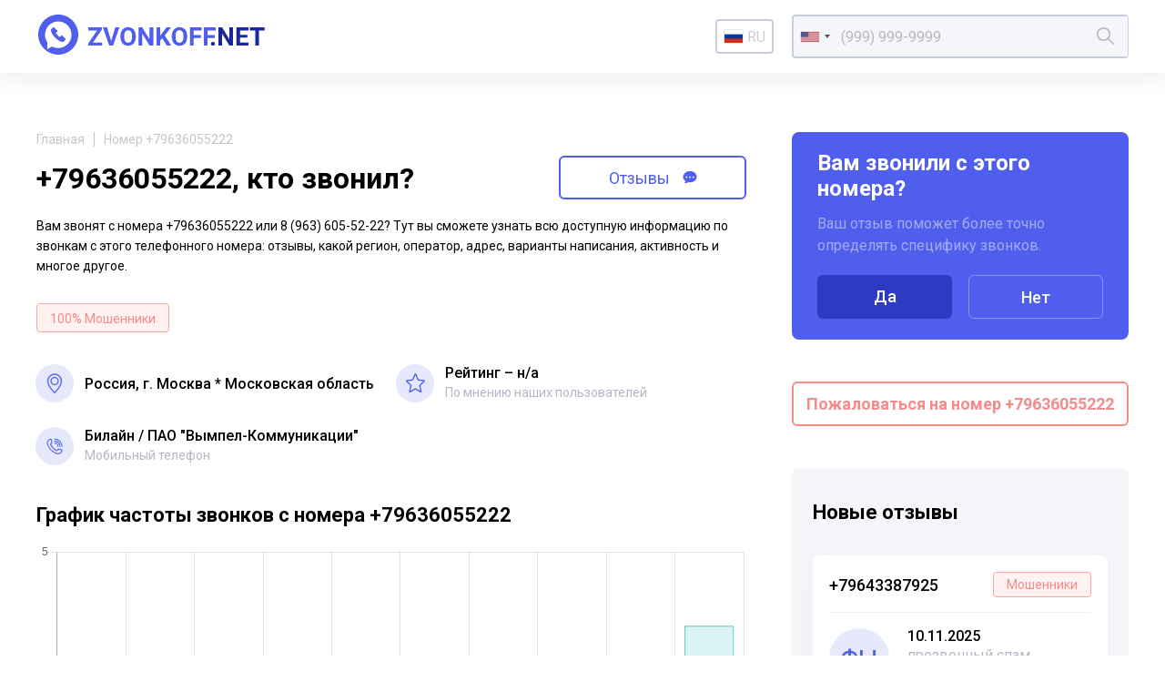

--- FILE ---
content_type: text/html; charset=UTF-8
request_url: https://zvonkoff.net/ru/number/79636055222
body_size: 10347
content:
<!DOCTYPE html><html lang="ru"><head><meta charset="UTF-8"><meta http-equiv="X-UA-Compatible" content="IE=edge"><meta name="viewport" content="width=device-width, initial-scale=1"><meta name="format-detection" content="telephone=no"><meta name="format-detection" content="address=no"><link rel="shortcut icon" href="/favicon.ico"><link rel="icon" type="image/png" href="/images/icons/favicon16.png" sizes="16x16"/><link rel="icon" type="image/png" href="/images/icons/favicon32.png" sizes="32x32"/><link rel="apple-touch-icon" href="/images/icons/apple-icon-60x60.png"><link rel="apple-touch-icon" sizes="76x76" href="/images/icons/apple-icon-76x76.png"><link rel="apple-touch-icon" sizes="120x120" href="/images/icons/apple-icon-120x120.png"><link rel="apple-touch-icon" sizes="152x152" href="/images/icons/apple-icon-152x152.png"><link rel="apple-touch-icon" sizes="180x180" href="/images/icons/apple-icon-180x180.png"><meta name="msapplication-TileColor" content="#FFFFFF"><meta name="msapplication-TileImage" content="/images/icons/favicon144.png"><meta name="msapplication-config" content="/images/icons/browserconfig.xml"><link rel="manifest" href="/manifest.json"/><title>+79636055222 кто звонил с этого номера? Чей телефон и отзывы о 8 (963) 605-52-22</title><meta name="description" content="Чей номер +79636055222 или 8 (963) 605-52-22? Кто звонил с этого телефонного номера вы можете узнать на zvonkoff.net прочитав отзывы и комментарии других пользователей, у нас так же возможно получить информацию об активности звонков с 8 (963) 605-52-22, регионе вызова и операторе сотовой связи. Посмотреть все телефоны связанные с абонентом +79636055222."><meta name="csrf-param" content="_csrf"><meta name="csrf-token" content="UqsvheZhoJ0yBMJ9iaWfISoCVT3jdysLMy1pOFRZuc852wLKsSKVzkp2rgXZwdxHRToCcJUzWD1cfDkNbR3X-A=="><link href="//fonts.googleapis.com/css2?family=Roboto:wght@400;500;700&amp;display=swap" rel="stylesheet"><link href="//cdnjs.cloudflare.com/ajax/libs/jquery-modal/0.9.1/jquery.modal.min.css" rel="stylesheet"><link href="/assets/css-compress/db5d8e27e8e036ce70eca6e9b0879ded.css?v=1638879305" rel="stylesheet"><link href="https://zvonkoff.net/en/number/79636055222" rel="alternate" hreflang="x-default" /><link href="https://zvonkoff.net/ru/number/79636055222" rel="alternate" hreflang="ru"><link href="https://zvonkoff.net/en/number/79636055222" rel="alternate" hreflang="en"><link href="https://zvonkoff.net/kk/number/79636055222" rel="alternate" hreflang="kk"></head><body><header class="header"><div class="header__container"><a class="header__logo" href="/ru"><img src="/images/front_logo.svg" alt="zvonkoff"></a><div class="header__language"><div class="lang"><a href="#" id="lang-toggle" class="lang__option lang__option--current"><div class="iti__flag iti__ru"></div>ru</a><ul class="lang__list"><li><a href="/en/number/79636055222" class="lang__option"><div class="iti__flag iti__us"></div>en</a></li><li><a href="/kk/number/79636055222" class="lang__option"><div class="iti__flag iti__kz"></div>kk</a></li></ul></div></div><form id="search-form" class="header__search" action="/ru/search" method="GET"><input type="tel" id="dynamicmodel-phone" class="header__searchField" name="number" value="" autocomplete="off" required="required" aria-required="true"><button class="header__searchButton" type="submit"><svg width="19" height="19" viewBox="0 0 19 19" fill="none" xmlns="http://www.w3.org/2000/svg"><path d="M18.884 17.765l-5.52-5.52a7.482 7.482 0 001.678-4.724C15.042 3.374 11.668 0 7.52 0S0 3.374 0 7.52c0 4.148 3.374 7.522 7.52 7.522 1.79 0 3.433-.63 4.725-1.677l5.52 5.52a.396.396 0 00.56 0l.56-.56a.396.396 0 00-.001-.56zM7.521 13.458a5.944 5.944 0 01-5.938-5.937 5.944 5.944 0 015.938-5.938 5.944 5.944 0 015.937 5.938 5.944 5.944 0 01-5.937 5.937z" fill="currentColor" /></svg></button></form> </div></header> <main class="page"><section class="sectionInfo page__sectionInfo"><div class="breadcrumbs"><a class="breadcrumbs__item" href="/">Главная</a><span class="breadcrumbs__item">Номер +79636055222</span></div> <div style="display: flex; align-items: center;"><h1 class="sectionInfo__title">+79636055222, кто звонил?</h1><a style="margin-top: 10px;" href="#comments" class="sectionInfo__titleButton go__element">Отзывы <svg width="16" height="15" viewBox="0 0 16 15" fill="none" xmlns="http://www.w3.org/2000/svg"><path fill-rule="evenodd" clip-rule="evenodd" d="M1.196 14.087H2.33c1.13 0 3.158-.511 3.956-1.329.286.075.474.144.633.203.31.114.511.187 1.108.187 5.16 0 7.973-3.18 7.973-6.584C16 3.183 13.217 0 8.027 0 3.128 0 0 3.459 0 6.862c0 1.845.921 3.605 2.772 4.82a2.713 2.713 0 01-.774 1.604l-.802.801zM4 8.044a1 1 0 100-2 1 1 0 000 2zm5-1a1 1 0 11-2 0 1 1 0 012 0zm3 1a1 1 0 100-2 1 1 0 000 2z" fill="currentColor"></path></svg></a></div><p class="sectionInfo__text">Вам звонят с номера +79636055222 или 8 (963) 605-52-22? Тут вы сможете узнать всю доступную информацию по звонкам с этого телефонного номера: отзывы, какой регион, оператор, адрес, варианты написания, активность и многое другое.</p><div class="sectionInfo__tags more"><div class="sectionInfo__tag tag">100% Мошенники</div><div class="more__button sectionInfo__tag">Еще ...</div></div><div class="sectionInfo__stats more"><div class="more__item more__item--grid sectionInfo__statsItem"><svg class="sectionInfo__statsItemIcon" width="54" height="54" viewBox="0 0 54 54" fill="none" xmlns="http://www.w3.org/2000/svg"><circle cx="27" cy="27" r="27" fill="#E6E8FC"></circle><path d="M26.51 40.743h0a.717.717 0 00.98 0h0c.204-.19 2.66-2.524 5.065-5.752 2.4-3.22 4.777-7.365 4.777-11.173 0-5.697-4.634-10.332-10.332-10.332-5.697 0-10.332 4.635-10.332 10.332 0 3.808 2.377 7.952 4.777 11.173 2.406 3.228 4.862 5.561 5.065 5.752zm.49-1.525c-.95-.956-3.112-3.235-5.069-6.022-2.038-2.903-3.831-6.33-3.831-9.378 0-4.908 3.993-8.9 8.9-8.9 4.908 0 8.9 3.992 8.9 8.9 0 3.048-1.793 6.475-3.83 9.378-1.957 2.787-4.12 5.066-5.07 6.022z" fill="#505EED" stroke="#505EED" stroke-width=".3"></path><path d="M27 18.012a5.813 5.813 0 00-5.806 5.806A5.813 5.813 0 0027 29.625a5.813 5.813 0 005.807-5.807A5.813 5.813 0 0027 18.012zm0 10.181a4.38 4.38 0 01-4.375-4.375A4.38 4.38 0 0127 19.443a4.38 4.38 0 014.375 4.375A4.38 4.38 0 0127 28.193z" fill="#505EED" stroke="#505EED" stroke-width=".3"></path></svg><div class="sectionInfo__statsItemTitle sectionInfo__address">Россия, г. Москва * Московская область</div></div><div class="sectionInfo__statsItem"><svg class="sectionInfo__statsItemIcon" width="54" height="54" viewBox="0 0 54 54" fill="none" xmlns="http://www.w3.org/2000/svg"><circle cx="27" cy="27" r="27" fill="#E6E8FC"></circle><path d="M20.043 40c-.296 0-.59-.096-.84-.285a1.531 1.531 0 01-.558-1.546l1.737-7.985-5.89-5.39a1.539 1.539 0 01-.422-1.591 1.45 1.45 0 011.235-1.03l7.794-.738 3.081-7.525c.227-.553.745-.91 1.32-.91.575 0 1.092.357 1.32.909l3.081 7.526 7.793.738c.574.054 1.058.46 1.235 1.03.178.57.014 1.196-.42 1.59l-5.89 5.39 1.737 7.984a1.53 1.53 0 01-.558 1.547 1.383 1.383 0 01-1.577.071L27.5 35.594l-6.721 4.193c-.227.141-.48.213-.736.213zm7.457-6.211c.255 0 .508.071.736.212l6.343 3.959-1.64-7.536a1.537 1.537 0 01.455-1.46l5.562-5.09-7.359-.697a1.44 1.44 0 01-1.192-.907L27.5 15.168l-2.908 7.103c-.205.506-.66.853-1.19.904l-7.36.697 5.563 5.09c.398.364.572.923.454 1.46l-1.638 7.536 6.343-3.957c.227-.14.48-.212.736-.212zM23.04 21.58s0 .002-.002.003l.001-.002zm8.918-.003l.002.002-.002-.002z" fill="#505EED"></path></svg><div class="sectionInfo__statsItemTitle">Рейтинг &ndash; н/a</div><div class="sectionInfo__statsItemText">По мнению наших пользователей</div></div><div class="more__button sectionInfo__statsMore">
Узнать больше
<svg width="15" height="9" viewBox="0 0 15 9" fill="none" xmlns="http://www.w3.org/2000/svg"><path d="M1 1l6.5 6L14 1" stroke="#505EED" stroke-width="2"></path></svg></div><div class="more__item more__item--grid sectionInfo__statsItem"><svg class="sectionInfo__statsItemIcon" width="54" height="54" viewBox="0 0 54 54" fill="none"
xmlns="http://www.w3.org/2000/svg"><circle cx="27" cy="27" r="27" fill="#E6E8FC"></circle><path d="M31.832 38.484c-.713 0-1.42-.126-2.112-.377a22.516 22.516 0 01-8.176-5.212 22.516 22.516 0 01-5.212-8.176 6.11 6.11 0 01-.311-3.004 6.255 6.255 0 013.22-4.586 6.15 6.15 0 012.945-.736.69.69 0 01.675.546l1.084 5.056a.69.69 0 01-.187.633l-1.852 1.851a18.172 18.172 0 008.053 8.053l1.852-1.851a.69.69 0 01.633-.187l5.056 1.084a.69.69 0 01.546.675 6.151 6.151 0 01-.736 2.945 6.28 6.28 0 01-1.92 2.156 6.253 6.253 0 01-2.667 1.064 6.148 6.148 0 01-.891.066zm-10.197-20.68a4.782 4.782 0 00-3.42 2.037 4.756 4.756 0 00-.585 4.406A20.938 20.938 0 0030.192 36.81c1.494.543 3.1.33 4.406-.585a4.781 4.781 0 002.037-3.42l-4.113-.881-1.934 1.933a.69.69 0 01-.782.137 19.547 19.547 0 01-9.36-9.36.69.69 0 01.136-.782l1.934-1.934-.881-4.113zM37.355 28.128a.69.69 0 01-.69-.69c0-5.33-4.336-9.665-9.665-9.665a.69.69 0 010-1.38c2.95 0 5.724 1.149 7.81 3.235a10.973 10.973 0 013.235 7.81.69.69 0 01-.69.69z"
fill="#505EED"></path><path d="M34.594 28.128a.69.69 0 01-.69-.69A6.911 6.911 0 0027 20.533a.69.69 0 010-1.38c4.568 0 8.284 3.716 8.284 8.283a.69.69 0 01-.69.69z"
fill="#505EED"></path><path d="M31.832 28.128a.69.69 0 01-.69-.69A4.147 4.147 0 0027 23.296a.69.69 0 010-1.38 5.529 5.529 0 015.523 5.522.69.69 0 01-.69.69z"
fill="#505EED"></path></svg><div class="sectionInfo__statsItemTitle"><span>Билайн</span><span>ПАО "Вымпел-Коммуникации"</span></div><div class="sectionInfo__statsItemText">Мобильный телефон</div></div></div></section><div class="page__sidebar"><div id="questions-form-pjax" data-pjax-container="" data-pjax-timeout="1000"><form id="questions-form" action="/ru/questions" method="post" data-pjax><input type="hidden" name="_csrf" value="UqsvheZhoJ0yBMJ9iaWfISoCVT3jdysLMy1pOFRZuc852wLKsSKVzkp2rgXZwdxHRToCcJUzWD1cfDkNbR3X-A=="><div class="interview page__interview"><div class="interview__title">Вам звонили с этого номера?</div><div class="interview__text">Ваш отзыв поможет более точно определять специфику звонков.</div><div class="interview__actions interview__buttons"><button type="submit" class="interview__button" name="next" value="1">Да</button> <button type="submit" class="interview__button interview__button_transparent" name="next" value="10">Нет</button> </div></div></form></div> <div class="complainButtonBox"><a href="/ru/articles/pozhalovatsya-na-telefonnyh-moshennikov-po-nomeru-telefona" target="_blank" class="sectionInfo__titleButton complainButton">
Пожаловаться на номер +79636055222 </a></div><div class="page__sidebarBackground"><div class="newReviews"><h2 class="newReviews__title title">Новые отзывы</h2><div class="newReviews__item newReviews__item_open"><a href="/ru/number/79643387925" class="newReviews__itemHeader">
+79643387925 <div class="newReviews__itemTag tag">Мошенники</div></a><div class="newReviews__itemBody"><div class="newReviews__itemAvatar">фы</div><div class="newReviews__itemDate">10.11.2025</div><div class="newReviews__itemText">прозвонный спам</div></div></div><div class="newReviews__item newReviews__item_open"><a href="/ru/number/79274646870" class="newReviews__itemHeader">
+79274646870 <div class="newReviews__itemTag tag">Мошенники</div></a><div class="newReviews__itemBody"><div class="newReviews__itemAvatar">фы</div><div class="newReviews__itemDate">10.11.2025</div><div class="newReviews__itemText">опросный спам</div></div></div><div class="newReviews__item newReviews__item_open"><a href="/ru/number/79274646870" class="newReviews__itemHeader">
+79274646870 <div class="newReviews__itemTag tag">Мошенники</div></a><div class="newReviews__itemBody"><div class="newReviews__itemAvatar">фы</div><div class="newReviews__itemDate">10.11.2025</div><div class="newReviews__itemText">опросный спам</div></div></div><div class="newReviews__item newReviews__item_open"><a href="/ru/number/79362212067" class="newReviews__itemHeader">
+79362212067 <div class="newReviews__itemTag tag">Мошенники</div></a><div class="newReviews__itemBody"><div class="newReviews__itemAvatar">фы</div><div class="newReviews__itemDate">09.11.2025</div><div class="newReviews__itemText">прозвон</div></div></div><div class="newReviews__item newReviews__item_open"><a href="/ru/number/79258060936" class="newReviews__itemHeader">
+79258060936 <div class="newReviews__itemTag tag">Мошенники</div></a><div class="newReviews__itemBody"><div class="newReviews__itemAvatar">as</div><div class="newReviews__itemDate">09.11.2025</div><div class="newReviews__itemText">прозвон</div></div></div><div class="newReviews__item newReviews__item_open"><a href="/ru/number/79295335162" class="newReviews__itemHeader">
+79295335162 <div class="newReviews__itemTag tag">Мошенники</div></a><div class="newReviews__itemBody"><div class="newReviews__itemAvatar">фы</div><div class="newReviews__itemDate">09.11.2025</div><div class="newReviews__itemText">прозвонный</div></div></div><div class="newReviews__item newReviews__item_open"><a href="/ru/number/79295335461" class="newReviews__itemHeader">
+79295335461 <div class="newReviews__itemTag tag">Мошенники</div></a><div class="newReviews__itemBody"><div class="newReviews__itemAvatar">фы</div><div class="newReviews__itemDate">09.11.2025</div><div class="newReviews__itemText">прозвон алёющий</div></div></div><div class="newReviews__item newReviews__item_open"><a href="/ru/number/79625799282" class="newReviews__itemHeader">
+79625799282 <div class="newReviews__itemTag tag">Мошенники</div></a><div class="newReviews__itemBody"><div class="newReviews__itemAvatar">as</div><div class="newReviews__itemDate">08.11.2025</div><div class="newReviews__itemText">банкаспам</div></div></div><div class="newReviews__item newReviews__item_open"><a href="/ru/number/79378298341" class="newReviews__itemHeader">
+79378298341 <div class="newReviews__itemTag tag">Мошенники</div></a><div class="newReviews__itemBody"><div class="newReviews__itemAvatar">as</div><div class="newReviews__itemDate">08.11.2025</div><div class="newReviews__itemText">субботний наглый спам</div></div></div><div class="newReviews__item newReviews__item_open"><a href="/ru/number/79299505289" class="newReviews__itemHeader">
+79299505289 <div class="newReviews__itemTag tag">Мошенники</div></a><div class="newReviews__itemBody"><div class="newReviews__itemAvatar">as</div><div class="newReviews__itemDate">08.11.2025</div><div class="newReviews__itemText">прозвонный банкаспам</div></div></div><div class="newReviews__item newReviews__item_open"><a href="/ru/number/79295910975" class="newReviews__itemHeader">
+79295910975 <div class="newReviews__itemTag tag">Мошенники</div></a><div class="newReviews__itemBody"><div class="newReviews__itemAvatar">фы</div><div class="newReviews__itemDate">07.11.2025</div><div class="newReviews__itemText">прозвоный автогорорящий алёкала</div></div></div><div class="newReviews__item newReviews__item_open"><a href="/ru/number/79296325388" class="newReviews__itemHeader">
+79296325388 <div class="newReviews__itemTag tag">Мошенники</div></a><div class="newReviews__itemBody"><div class="newReviews__itemAvatar">фы</div><div class="newReviews__itemDate">07.11.2025</div><div class="newReviews__itemText">алёющий прозвонила</div></div></div><div class="newReviews__item newReviews__item_open"><a href="/ru/number/79385270761" class="newReviews__itemHeader">
+79385270761 <div class="newReviews__itemTag tag">Мошенники</div></a><div class="newReviews__itemBody"><div class="newReviews__itemAvatar">фы</div><div class="newReviews__itemDate">07.11.2025</div><div class="newReviews__itemText">мерзский алёкающий прозвонный краснодарский пятничный спамер</div></div></div><div class="newReviews__item newReviews__item_open"><a href="/ru/number/79299217406" class="newReviews__itemHeader">
+79299217406 <div class="newReviews__itemTag tag">Мошенники</div></a><div class="newReviews__itemBody"><div class="newReviews__itemAvatar">as</div><div class="newReviews__itemDate">07.11.2025</div><div class="newReviews__itemText">прозвонный </div></div></div><div class="newReviews__item newReviews__item_open"><a href="/ru/number/79270743406" class="newReviews__itemHeader">
+79270743406 <div class="newReviews__itemTag tag">Мошенники</div></a><div class="newReviews__itemBody"><div class="newReviews__itemAvatar">as</div><div class="newReviews__itemDate">06.11.2025</div><div class="newReviews__itemText">Это из юр центра Ольга Александровна, Здравствуйте дело в том, что вы имеете право получить бесплатную консультацию по 127 федеральному законом, то есть по приостановке оплаты </div></div></div><div class="newReviews__item newReviews__item_open"><a href="/ru/number/79295342464" class="newReviews__itemHeader">
+79295342464 <div class="newReviews__itemTag tag">Мошенники</div></a><div class="newReviews__itemBody"><div class="newReviews__itemAvatar">sa</div><div class="newReviews__itemDate">06.11.2025</div><div class="newReviews__itemText">прозвонный</div></div></div><div class="newReviews__item newReviews__item_open"><a href="/ru/number/79843330421" class="newReviews__itemHeader">
+79843330421 <div class="newReviews__itemTag tag">Мошенники</div></a><div class="newReviews__itemBody"><div class="newReviews__itemAvatar">фы</div><div class="newReviews__itemDate">06.11.2025</div><div class="newReviews__itemText">можем списать все долги.
Если сумма долга больше 200000 нажми-1 и я</div></div></div><div class="newReviews__item newReviews__item_open"><a href="/ru/number/79062294704" class="newReviews__itemHeader">
+79062294704 <div class="newReviews__itemTag tag">Мошенники</div></a><div class="newReviews__itemBody"><div class="newReviews__itemAvatar">as</div><div class="newReviews__itemDate">06.11.2025</div><div class="newReviews__itemText">Не кладить. Алло здравствуйте</div></div></div><div class="newReviews__item newReviews__item_open"><a href="/ru/number/79296851513" class="newReviews__itemHeader">
+79296851513 <div class="newReviews__itemTag tag">Мошенники</div></a><div class="newReviews__itemBody"><div class="newReviews__itemAvatar">фы</div><div class="newReviews__itemDate">06.11.2025</div><div class="newReviews__itemText">алёющий прозвонный хрен</div></div></div><div class="newReviews__item newReviews__item_open"><a href="/ru/number/79062664716" class="newReviews__itemHeader">
+79062664716 <div class="newReviews__itemTag tag">Мошенники</div></a><div class="newReviews__itemBody"><div class="newReviews__itemAvatar">as</div><div class="newReviews__itemDate">06.11.2025</div><div class="newReviews__itemText">уристов спам</div></div></div><div class="newReviews__item newReviews__item_open"><a href="/ru/number/79053069947" class="newReviews__itemHeader">
+79053069947 <div class="newReviews__itemTag tag">Мошенники</div></a><div class="newReviews__itemBody"><div class="newReviews__itemAvatar">фы</div><div class="newReviews__itemDate">06.11.2025</div><div class="newReviews__itemText">меня зовут Евгения — это федеральный юридический центр. списанием кредитов долгов проконсультироваться</div></div></div><div class="newReviews__item newReviews__item_open"><a href="/ru/number/79053066764" class="newReviews__itemHeader">
+79053066764 <div class="newReviews__itemTag tag">Мошенники</div></a><div class="newReviews__itemBody"><div class="newReviews__itemAvatar">as</div><div class="newReviews__itemDate">06.11.2025</div><div class="newReviews__itemText"> Юлия федеральный юридический центр, ин</div></div></div><div class="newReviews__item newReviews__item_open"><a href="/ru/number/79296951181" class="newReviews__itemHeader">
+79296951181 <div class="newReviews__itemTag tag">Мошенники</div></a><div class="newReviews__itemBody"><div class="newReviews__itemAvatar">as</div><div class="newReviews__itemDate">06.11.2025</div><div class="newReviews__itemText">прозвонный алёкала</div></div></div><div class="newReviews__item newReviews__item_open"><a href="/ru/number/79053052095" class="newReviews__itemHeader">
+79053052095 <div class="newReviews__itemTag tag">Мошенники</div></a><div class="newReviews__itemBody"><div class="newReviews__itemAvatar">sd</div><div class="newReviews__itemDate">06.11.2025</div><div class="newReviews__itemText">прозвонный </div></div></div><div class="newReviews__item newReviews__item_open"><a href="/ru/number/79295308029" class="newReviews__itemHeader">
+79295308029 <div class="newReviews__itemTag tag">Мошенники</div></a><div class="newReviews__itemBody"><div class="newReviews__itemAvatar">фы</div><div class="newReviews__itemDate">06.11.2025</div><div class="newReviews__itemText">алёющий спамер</div></div></div><div class="newReviews__item newReviews__item_open"><a href="/ru/number/79600476772" class="newReviews__itemHeader">
+79600476772 <div class="newReviews__itemTag tag">Мошенники</div></a><div class="newReviews__itemBody"><div class="newReviews__itemAvatar">фы</div><div class="newReviews__itemDate">06.11.2025</div><div class="newReviews__itemText">здравствуйте. Александр зовут помощник юриста в и</div></div></div><div class="newReviews__item newReviews__item_open"><a href="/ru/number/79259451138" class="newReviews__itemHeader">
+79259451138 <div class="newReviews__itemTag tag">Мошенники</div></a><div class="newReviews__itemBody"><div class="newReviews__itemAvatar">Ел</div><div class="newReviews__itemDate">04.11.2025</div><div class="newReviews__itemText">Медики ортопедики</div></div></div><div class="newReviews__item newReviews__item_open"><a href="/ru/number/74991130548" class="newReviews__itemHeader">
+74991130548 </a><div class="newReviews__itemBody"><div class="newReviews__itemAvatar">Al</div><div class="newReviews__itemDate">03.11.2025</div><div class="newReviews__itemText">Назойливые ортопедики</div></div></div><div class="newReviews__item newReviews__item_open"><a href="/ru/number/79259455624" class="newReviews__itemHeader">
+79259455624 <div class="newReviews__itemTag tag">Мошенники</div></a><div class="newReviews__itemBody"><div class="newReviews__itemAvatar">Ао</div><div class="newReviews__itemDate">03.11.2025</div><div class="newReviews__itemText">Поганый опорнодвигателтный спам выходного дня</div></div></div><div class="newReviews__item newReviews__item_open"><a href="/ru/number/79639186467" class="newReviews__itemHeader">
+79639186467 <div class="newReviews__itemTag tag">Мошенники</div></a><div class="newReviews__itemBody"><div class="newReviews__itemAvatar">as</div><div class="newReviews__itemDate">01.11.2025</div><div class="newReviews__itemText">00:04 - 00:06 : Для вас есть важная информация?
00:15 - 00:16 : Здравствуйте.
00:17 - 00:19 : Это юридическая компания меня зовут Елена.
00:19 - 00:26 : Мы проводим запись на бесплатную консультацию по списанию кредитов и долгов </div></div></div></div></div></div><section class="sectionInfo page__sectionChart"><h2 class="title">График частоты звонков с номера +79636055222</h2><div style="height: 240px;"><canvas id="w0"></canvas> </div></section><section class="otherNumbers page__otherNumbers"><h2 class="otherNumbers__title">Варианты написания телефонного номера</h2><div class="otherNumbers__items"><div class="otherNumbers__item">+79636055222</div><div class="otherNumbers__item">89636055222
</div><div class="otherNumbers__item">+7 963 605-52-22
</div><div class="otherNumbers__item">8 963 605-52-22
</div><div class="otherNumbers__item">+7 (963) 605-52-22
</div><div class="otherNumbers__item">8 (963) 605-52-22
</div><div class="otherNumbers__item">9636055222
</div></div></section><div id="comments"><section class="sectionReviews page__sectionReviews"><div class="sectionReviews__header"><div class="sectionReviews__headerContent"><h2 class="title">Отзывы о номере +79636055222</h2></div><a class="button sectionReviews__headerButton" href="#page-sh" rel="modal:open">Поделиться</a><a class="button sectionReviews__headerButton go__element" href="#comments-form-add">Оставить отзыв</a></div><div class="sectionReviews__item"><div class="sectionReviews__right"><div class="sectionReviews__itemTag tag">Мошенники</div></div><div class="sectionReviews__itemBody"><div class="sectionReviews__itemAvatar">Та</div><div class="sectionReviews__itemContent"><div class="sectionReviews__itemTitle">Татьяна</div><div class="sectionReviews__itemText">предлагали поменять реквизиты банка Промсвязь банк</div></div></div><div id="comment-rating-18406" class="sectionReviews__itemFooter" data-pjax-container="" data-pjax-timeout="1000"> <div class="sectionReviews__dateAndCity">15.04.24 - Донецк</div><div class="sectionReviews__infoBlock"><a href="/ru/comments/like/18406" rel="nofollow" class="sectionReviews__itemButtonCount"><span></span>1</a><a href="/ru/comments/dislike/18406" rel="nofollow" class="sectionReviews__itemButtonCount sectionReviews__itemButtonCount_minus"><span></span>0</a></div></div></div></section></div><div id="comments-pjax-add" data-pjax-container="" data-pjax-timeout="1000" data-pjax-scrollto="$(&#039;#comments-form-add&#039;).offset().top - 100"><form id="comments-form-add" class="addReview page__addReview" action="/ru/comments/add" method="post" data-pjax><input type="hidden" name="_csrf" value="UqsvheZhoJ0yBMJ9iaWfISoCVT3jdysLMy1pOFRZuc852wLKsSKVzkp2rgXZwdxHRToCcJUzWD1cfDkNbR3X-A=="> <h2 class="title">Оставить свой отзыв о номере +79636055222</h2><div class="addReview__grid"><div class="addReview__column addReview__column_field"><div class="form-group field-comments-name required"><input type="text" id="comments-name" class="inputText" name="Comments[name]" placeholder="Ваше имя" aria-required="true"><div class="help-block"></div></div> </div><div class="addReview__column addReview__column_field"><div class="select"><div class="form-group field-comments-type"><select id="comments-type" class="form-control" name="Comments[type]"><option value="">Тип</option><option value="1">Неадекваты</option><option value="2">Колл-центры</option><option value="3">Хулиганы</option><option value="4">Опросы</option><option value="5">Коллекторы</option><option value="6">Реклама</option><option value="7">Мошенники</option><option value="8">Другое</option><option value="9">Банк</option></select><div class="help-block"></div></div> <svg width="19" height="12" viewBox="0 0 19 12" fill="none" xmlns="http://www.w3.org/2000/svg"><path d="M1 1.5L9.5 10 18 1.5" stroke="#B8B6C6" stroke-width="2"/></svg></div></div><div class="addReview__column addReview__column_field"><div class="select"><div class="form-group field-comments-rating"><select id="comments-rating" class="form-control" name="Comments[rating]"><option value="">Рейтинг</option><option value="1">1</option><option value="2">2</option><option value="3">3</option><option value="4">4</option><option value="5">5</option></select><div class="help-block"></div></div> <svg width="19" height="12" viewBox="0 0 19 12" fill="none" xmlns="http://www.w3.org/2000/svg"><path d="M1 1.5L9.5 10 18 1.5" stroke="#B8B6C6" stroke-width="2"/></svg></div></div><div class="addReview__column"><div class="form-group field-comments-content required"><textarea id="comments-content" class="textarea" name="Comments[content]" placeholder="Ваш комментарий" aria-required="true"></textarea><div class="help-block"></div></div> </div></div><div class="form-group field-comments-class_name"><input type="hidden" id="comments-class_name" class="form-control" name="Comments[class_name]" value="c1d5d492b2cc1617f9ef734dac0064ac"><div class="help-block"></div></div> <div class="form-group field-comments-identify_key"><input type="hidden" id="comments-identify_key" class="form-control" name="Comments[identify_key]" value="2006426"><div class="help-block"></div></div> <button class="button addReview__button" type="submit">Оставить отзыв</button></form></div> <section class="sectionNumbers page__sectionNumbers"><h2 class="title">Телефонные номера похожие на +79636055222</h2><div class="sectionNumbers__items"><div class="sectionNumbers__item"><a class="numberPreview" href="/ru/number/79636050183">
79636050183 <span class="numberPreview__count">
0 <svg width="16" height="15" viewBox="0 0 16 15" fill="none" xmlns="http://www.w3.org/2000/svg"><path fill-rule="evenodd" clip-rule="evenodd" d="M1.196 14.087H2.33c1.13 0 3.158-.511 3.956-1.329.286.075.474.144.633.203.31.114.511.187 1.108.187 5.16 0 7.973-3.18 7.973-6.584C16 3.183 13.217 0 8.027 0 3.128 0 0 3.459 0 6.862c0 1.845.921 3.605 2.772 4.82a2.713 2.713 0 01-.774 1.604l-.802.801zM4 8.044a1 1 0 100-2 1 1 0 000 2zm5-1a1 1 0 11-2 0 1 1 0 012 0zm3 1a1 1 0 100-2 1 1 0 000 2z" fill="currentColor"></path></svg></span></a></div><div class="sectionNumbers__item"><a class="numberPreview" href="/ru/number/79636050187">
79636050187 <span class="numberPreview__count">
0 <svg width="16" height="15" viewBox="0 0 16 15" fill="none" xmlns="http://www.w3.org/2000/svg"><path fill-rule="evenodd" clip-rule="evenodd" d="M1.196 14.087H2.33c1.13 0 3.158-.511 3.956-1.329.286.075.474.144.633.203.31.114.511.187 1.108.187 5.16 0 7.973-3.18 7.973-6.584C16 3.183 13.217 0 8.027 0 3.128 0 0 3.459 0 6.862c0 1.845.921 3.605 2.772 4.82a2.713 2.713 0 01-.774 1.604l-.802.801zM4 8.044a1 1 0 100-2 1 1 0 000 2zm5-1a1 1 0 11-2 0 1 1 0 012 0zm3 1a1 1 0 100-2 1 1 0 000 2z" fill="currentColor"></path></svg></span></a></div><div class="sectionNumbers__item"><a class="numberPreview" href="/ru/number/79636050194">
79636050194 <span class="numberPreview__count">
0 <svg width="16" height="15" viewBox="0 0 16 15" fill="none" xmlns="http://www.w3.org/2000/svg"><path fill-rule="evenodd" clip-rule="evenodd" d="M1.196 14.087H2.33c1.13 0 3.158-.511 3.956-1.329.286.075.474.144.633.203.31.114.511.187 1.108.187 5.16 0 7.973-3.18 7.973-6.584C16 3.183 13.217 0 8.027 0 3.128 0 0 3.459 0 6.862c0 1.845.921 3.605 2.772 4.82a2.713 2.713 0 01-.774 1.604l-.802.801zM4 8.044a1 1 0 100-2 1 1 0 000 2zm5-1a1 1 0 11-2 0 1 1 0 012 0zm3 1a1 1 0 100-2 1 1 0 000 2z" fill="currentColor"></path></svg></span></a></div><div class="sectionNumbers__item"><a class="numberPreview" href="/ru/number/79636050219">
79636050219 <span class="numberPreview__count">
0 <svg width="16" height="15" viewBox="0 0 16 15" fill="none" xmlns="http://www.w3.org/2000/svg"><path fill-rule="evenodd" clip-rule="evenodd" d="M1.196 14.087H2.33c1.13 0 3.158-.511 3.956-1.329.286.075.474.144.633.203.31.114.511.187 1.108.187 5.16 0 7.973-3.18 7.973-6.584C16 3.183 13.217 0 8.027 0 3.128 0 0 3.459 0 6.862c0 1.845.921 3.605 2.772 4.82a2.713 2.713 0 01-.774 1.604l-.802.801zM4 8.044a1 1 0 100-2 1 1 0 000 2zm5-1a1 1 0 11-2 0 1 1 0 012 0zm3 1a1 1 0 100-2 1 1 0 000 2z" fill="currentColor"></path></svg></span></a></div><div class="sectionNumbers__item"><a class="numberPreview" href="/ru/number/79636050753">
79636050753 <span class="numberPreview__count">
0 <svg width="16" height="15" viewBox="0 0 16 15" fill="none" xmlns="http://www.w3.org/2000/svg"><path fill-rule="evenodd" clip-rule="evenodd" d="M1.196 14.087H2.33c1.13 0 3.158-.511 3.956-1.329.286.075.474.144.633.203.31.114.511.187 1.108.187 5.16 0 7.973-3.18 7.973-6.584C16 3.183 13.217 0 8.027 0 3.128 0 0 3.459 0 6.862c0 1.845.921 3.605 2.772 4.82a2.713 2.713 0 01-.774 1.604l-.802.801zM4 8.044a1 1 0 100-2 1 1 0 000 2zm5-1a1 1 0 11-2 0 1 1 0 012 0zm3 1a1 1 0 100-2 1 1 0 000 2z" fill="currentColor"></path></svg></span></a></div><div class="sectionNumbers__item"><a class="numberPreview" href="/ru/number/79636050804">
79636050804 <span class="numberPreview__count">
0 <svg width="16" height="15" viewBox="0 0 16 15" fill="none" xmlns="http://www.w3.org/2000/svg"><path fill-rule="evenodd" clip-rule="evenodd" d="M1.196 14.087H2.33c1.13 0 3.158-.511 3.956-1.329.286.075.474.144.633.203.31.114.511.187 1.108.187 5.16 0 7.973-3.18 7.973-6.584C16 3.183 13.217 0 8.027 0 3.128 0 0 3.459 0 6.862c0 1.845.921 3.605 2.772 4.82a2.713 2.713 0 01-.774 1.604l-.802.801zM4 8.044a1 1 0 100-2 1 1 0 000 2zm5-1a1 1 0 11-2 0 1 1 0 012 0zm3 1a1 1 0 100-2 1 1 0 000 2z" fill="currentColor"></path></svg></span></a></div><div class="sectionNumbers__item"><a class="numberPreview" href="/ru/number/79636050826">
79636050826 <span class="numberPreview__count">
0 <svg width="16" height="15" viewBox="0 0 16 15" fill="none" xmlns="http://www.w3.org/2000/svg"><path fill-rule="evenodd" clip-rule="evenodd" d="M1.196 14.087H2.33c1.13 0 3.158-.511 3.956-1.329.286.075.474.144.633.203.31.114.511.187 1.108.187 5.16 0 7.973-3.18 7.973-6.584C16 3.183 13.217 0 8.027 0 3.128 0 0 3.459 0 6.862c0 1.845.921 3.605 2.772 4.82a2.713 2.713 0 01-.774 1.604l-.802.801zM4 8.044a1 1 0 100-2 1 1 0 000 2zm5-1a1 1 0 11-2 0 1 1 0 012 0zm3 1a1 1 0 100-2 1 1 0 000 2z" fill="currentColor"></path></svg></span></a></div><div class="sectionNumbers__item"><a class="numberPreview" href="/ru/number/79636050967">
79636050967 <span class="numberPreview__count">
0 <svg width="16" height="15" viewBox="0 0 16 15" fill="none" xmlns="http://www.w3.org/2000/svg"><path fill-rule="evenodd" clip-rule="evenodd" d="M1.196 14.087H2.33c1.13 0 3.158-.511 3.956-1.329.286.075.474.144.633.203.31.114.511.187 1.108.187 5.16 0 7.973-3.18 7.973-6.584C16 3.183 13.217 0 8.027 0 3.128 0 0 3.459 0 6.862c0 1.845.921 3.605 2.772 4.82a2.713 2.713 0 01-.774 1.604l-.802.801zM4 8.044a1 1 0 100-2 1 1 0 000 2zm5-1a1 1 0 11-2 0 1 1 0 012 0zm3 1a1 1 0 100-2 1 1 0 000 2z" fill="currentColor"></path></svg></span></a></div><div class="sectionNumbers__item"><a class="numberPreview" href="/ru/number/79636050975">
79636050975 <span class="numberPreview__count">
0 <svg width="16" height="15" viewBox="0 0 16 15" fill="none" xmlns="http://www.w3.org/2000/svg"><path fill-rule="evenodd" clip-rule="evenodd" d="M1.196 14.087H2.33c1.13 0 3.158-.511 3.956-1.329.286.075.474.144.633.203.31.114.511.187 1.108.187 5.16 0 7.973-3.18 7.973-6.584C16 3.183 13.217 0 8.027 0 3.128 0 0 3.459 0 6.862c0 1.845.921 3.605 2.772 4.82a2.713 2.713 0 01-.774 1.604l-.802.801zM4 8.044a1 1 0 100-2 1 1 0 000 2zm5-1a1 1 0 11-2 0 1 1 0 012 0zm3 1a1 1 0 100-2 1 1 0 000 2z" fill="currentColor"></path></svg></span></a></div></div></section><section class="sectionSeo page__sectionSeo footer"><h3 class="title">Zvonkoff.net</h3><p>Все отзывы, публикуемые на ресурсе Звонкофф.нет, отражают личное мнение их авторов. Администрация не несет ответственности за содержимое отзывов. Мы заинтересованы в борьбе с фальшивыми отзывами, и делаем все возможное для показа актуальной информации.</p><p>Если же Вы являетесь владельцем номера +79636055222 и считаете, что на сайте опубликована неверная или заведомо ложная информация, пожалуйста, напишите нам об этом через форму обратной связи.</p><p class="page__sectionSeo__links">&copy; zvonkoff.net &bull; <a href="/ru/terms" target="_blank" rel="nofollow">Условия использования веб-сайта</a> &bull; <a href="/ru/feedback" target="_blank" rel="nofollow">Обратная связь</a></p></section></main><div id="stop" class="scrollTop up buttonUp"><div class="buttonUp__content"><div class="buttonUp__icon"><img src="/images/icons/up.png" alt="alt" /><img src="/images/icons/up-arrow.svg" alt="alt" /></div><div class="buttonUp__text">Наверх</div></div></div><div class="stats-counters"><script type="text/javascript" >
(function(m,e,t,r,i,k,a){m[i]=m[i]||function(){(m[i].a=m[i].a||[]).push(arguments)};
m[i].l=1*new Date();
for (var j = 0; j < document.scripts.length; j++) {if (document.scripts[j].src === r) { return; }}
k=e.createElement(t),a=e.getElementsByTagName(t)[0],k.async=1,k.src=r,a.parentNode.insertBefore(k,a)})
(window, document, "script", "https://mc.yandex.ru/metrika/tag.js", "ym");
ym(98611138, "init", {
clickmap:true,
trackLinks:true,
accurateTrackBounce:true,
webvisor:true
});
</script><noscript><div><img src="https://mc.yandex.ru/watch/98611138" style="position:absolute; left:-9999px;" alt="" /></div></noscript><a href="//www.liveinternet.ru/click"
target="_blank"><img id="licnt2392" width="31" height="31" style="border:0"
title="LiveInternet"
src="[data-uri]"
alt=""/></a><script>(function(d,s){d.getElementById("licnt2392").src=
"//counter.yadro.ru/hit?t44.11;r"+escape(d.referrer)+
((typeof(s)=="undefined")?"":";s"+s.width+"*"+s.height+"*"+
(s.colorDepth?s.colorDepth:s.pixelDepth))+";u"+escape(d.URL)+
";h"+escape(d.title.substring(0,150))+";"+Math.random()})
(document,screen)</script></div><script src="/assets/3bf96b31/jquery.min.js?v=1620136612"></script><script src="/assets/345f48dd/yii.js?v=1620136612"></script><script src="/assets/345f48dd/yii.activeForm.js?v=1620136612"></script><script src="/assets/9d4f57b7/jquery.pjax.js?v=1620136612"></script><script src="/assets/345f48dd/yii.validation.js?v=1620136612"></script><script src="/scripts/runtime.js?v=1613119137"></script><script src="/scripts/common.js?v=1617873383"></script><script src="/assets/d3b4f394/jquery.inputmask.bundle.js?v=1620136612"></script><script src="/assets/dd31566b/Chart.min.js?v=1620136612"></script><script src="//cdnjs.cloudflare.com/ajax/libs/jquery-modal/0.9.1/jquery.modal.min.js"></script><script src="/assets/a8cc2173/build/js/utils.js?v=1620136612"></script><script src="/assets/a8cc2173/build/js/intlTelInput-jquery.js?v=1620136612"></script><script>var loading_string='Загрузка. Пожалуйста, подождите...';
var is_mobile=false;
$(function(){$('.header__searchField').on('countrychange',function(e){var currentMask=$(this).attr('placeholder').replace(/[0-9+]/ig,'9');$(this).attr('placeholder',currentMask);$('.header__searchField').inputmask({mask:currentMask});});});
!function(o,s){function e(n){let e=new XMLHttpRequest;e.onload=function(e){let t=o.implementation.createHTMLDocument("");t.body.innerHTML=e.target.response.replace("<svg>",'<svg style="display:none;">'),o.body.appendChild(t.body.firstElementChild),t=null,n!==s&&n()},e.open("GET","/images/symbols.svg?time=1762962163",!0),e.responseType="text",e.send()}var t,n;t=function(){setTimeout(e,1e3)},n=function(){},o.onreadystatechange=function(){var e=o.readyState;"interactive"===e&&t!==s&&t(),"complete"===e&&n!==s&&n()}}((window,document));</script><script>jQuery(function ($) {
jQuery('#questions-form').yiiActiveForm([],[]);
jQuery(document).pjax("#questions-form-pjax a",{"push":false,"replace":false,"timeout":1000,"scrollTo":false,"container":"#questions-form-pjax"});jQuery(document).off("submit","#questions-form-pjax form[data-pjax]").on("submit","#questions-form-pjax form[data-pjax]",function(event){jQuery.pjax.submit(event,{"push":false,"replace":false,"timeout":1000,"scrollTo":false,"container":"#questions-form-pjax"});});
window.w0_el=document.getElementById('w0');window.w0=new Chart(w0_el,{"type":"bar","options":{"legend":{"display":false},"maintainAspectRatio":false,"scales":{"yAxes":[{"ticks":{"beginAtZero":true,"stepSize":100}}]}},"data":{"datasets":[{"data":["1",0,0,0,0,"1",0,"1",0,"3"],"backgroundColor":["rgba(255, 99, 132, 0.2)","rgba(54, 162, 235, 0.2)","rgba(255, 206, 86, 0.2)","rgba(75, 192, 192, 0.2)","rgba(153, 102, 255, 0.2)","rgba(255, 159, 64, 0.2)","rgba(255, 99, 132, 0.2)","rgba(54, 162, 235, 0.2)","rgba(255, 206, 86, 0.2)","rgba(75, 192, 192, 0.2)","rgba(153, 102, 255, 0.2)","rgba(255, 159, 64, 0.2)"],"borderColor":["rgba(255,99,132,1)","rgba(54, 162, 235, 1)","rgba(255, 206, 86, 1)","rgba(75, 192, 192, 1)","rgba(153, 102, 255, 1)","rgba(255, 159, 64, 1)","rgba(255,99,132,1)","rgba(54, 162, 235, 1)","rgba(255, 206, 86, 1)","rgba(75, 192, 192, 1)","rgba(153, 102, 255, 1)","rgba(255, 159, 64, 1)"],"borderWidth":1,"label":"Активность"}],"labels":["03.11","04.11","05.11","06.11","07.11","08.11","09.11","10.11","11.11","12.11"]}});
jQuery(document).pjax("#comment-rating-18406 a",{"push":false,"replace":false,"timeout":1000,"scrollTo":false,"container":"#comment-rating-18406"});jQuery(document).off("submit","#comment-rating-18406 form[data-pjax]").on("submit","#comment-rating-18406 form[data-pjax]",function(event){jQuery.pjax.submit(event,{"push":false,"replace":false,"timeout":1000,"scrollTo":false,"container":"#comment-rating-18406"});});
jQuery('#comments-form-add').yiiActiveForm([{"id":"comments-name","name":"name","container":".field-comments-name","input":"#comments-name","validate":function(attribute,value,messages,deferred,$form){yii.validation.string(value,messages,{"message":"Значение «Имя» должно быть строкой.","min":2,"tooShort":"Значение «Имя» должно содержать минимум 2 символа.","max":255,"tooLong":"Значение «Имя» должно содержать максимум 255 символов.","skipOnEmpty":1});yii.validation.required(value,messages,{"message":"Необходимо заполнить «Имя»."});yii.validation.regularExpression(value,messages,{"pattern":/^(\p{L}|\p{Zs})+$/u,"not":false,"message":"Имя может содержать только буквы и пробелы.","skipOnEmpty":1});}},{"id":"comments-type","name":"type","container":".field-comments-type","input":"#comments-type","validate":function(attribute,value,messages,deferred,$form){yii.validation.number(value,messages,{"pattern":/^\s*[+-]?\d+\s*$/,"message":"Значение «Тип» должно быть целым числом.","skipOnEmpty":1});yii.validation.range(value,messages,{"range":["1","2","3","4","5","6","7","8","9"],"not":false,"message":"Значение «Тип» неверно.","skipOnEmpty":1});}},{"id":"comments-rating","name":"rating","container":".field-comments-rating","input":"#comments-rating","validate":function(attribute,value,messages,deferred,$form){yii.validation.number(value,messages,{"pattern":/^\s*[+-]?\d+\s*$/,"message":"Значение «Рейтинг» должно быть целым числом.","skipOnEmpty":1});yii.validation.range(value,messages,{"range":["1","2","3","4","5"],"not":false,"message":"Значение «Рейтинг» неверно.","skipOnEmpty":1});}},{"id":"comments-content","name":"content","container":".field-comments-content","input":"#comments-content","validate":function(attribute,value,messages,deferred,$form){yii.validation.string(value,messages,{"message":"Значение «Комментарий» должно быть строкой.","skipOnEmpty":1});yii.validation.required(value,messages,{"message":"Необходимо заполнить «Комментарий»."});}},{"id":"comments-class_name","name":"class_name","container":".field-comments-class_name","input":"#comments-class_name","validate":function(attribute,value,messages,deferred,$form){yii.validation.string(value,messages,{"message":"Значение «Class Name» должно быть строкой.","min":2,"tooShort":"Значение «Class Name» должно содержать минимум 2 символа.","max":255,"tooLong":"Значение «Class Name» должно содержать максимум 255 символов.","skipOnEmpty":1});}},{"id":"comments-identify_key","name":"identify_key","container":".field-comments-identify_key","input":"#comments-identify_key","validate":function(attribute,value,messages,deferred,$form){yii.validation.number(value,messages,{"pattern":/^\s*[+-]?\d+\s*$/,"message":"Значение «Identify Key» должно быть целым числом.","skipOnEmpty":1});}}],[]);
jQuery(document).pjax("#comments-pjax-add a",{"push":false,"replace":false,"timeout":1000,"scrollTo":$('#comments-form-add').offset().top-100,"container":"#comments-pjax-add"});jQuery(document).off("submit","#comments-pjax-add form[data-pjax]").on("submit","#comments-pjax-add form[data-pjax]",function(event){jQuery.pjax.submit(event,{"push":false,"replace":false,"timeout":1000,"scrollTo":$('#comments-form-add').offset().top-100,"container":"#comments-pjax-add"});});
(function($){"use strict";$('#dynamicmodel-phone').intlTelInput({"preferredCountries":["ru","ua","by","us","de"],"initialCountry":"auto","geoIpLookup":function(callback){$.get('/ru/api/detect-country',function(){},"json").always(function(resp){var countryCode=(resp&&resp.country)?resp.country:"";callback(countryCode);});}});})(jQuery);
(function($){"use strict";$('#dynamicmodel-phone').parents('form').on('submit',function(){$('#dynamicmodel-phone').val($('#dynamicmodel-phone').intlTelInput('getNumber'));});})(jQuery);
jQuery('#search-form').yiiActiveForm([{"id":"dynamicmodel-phone","name":"phone","container":".field-dynamicmodel-phone","input":"#dynamicmodel-phone","validate":function(attribute,value,messages,deferred,$form){yii.validation.required(value,messages,{"message":"Необходимо заполнить «Phone»."});}}],[]);
});</script> <div class="modal" id="page-sh" style="display: none;"><h2>Поделиться</h2><div><script src="https://yastatic.net/share2/share.js"></script><div class="ya-share2" data-image="https://zvonkoff.net/images/sh_logo_3.png" data-curtain data-size="l" data-services="vkontakte,facebook,odnoklassniki,telegram,twitter,viber,whatsapp"></div></div></div><div class="complainModalButton"><a href="/ru/articles/pozhalovatsya-na-telefonnyh-moshennikov-po-nomeru-telefona" target="_blank">
Пожаловаться на номер </a><script>
jQuery(document).ready(function($){
setTimeout(function() {
$(".complainModalButton").addClass("active")
}, 5000)
});
</script></div><script defer src="https://static.cloudflareinsights.com/beacon.min.js/vcd15cbe7772f49c399c6a5babf22c1241717689176015" integrity="sha512-ZpsOmlRQV6y907TI0dKBHq9Md29nnaEIPlkf84rnaERnq6zvWvPUqr2ft8M1aS28oN72PdrCzSjY4U6VaAw1EQ==" data-cf-beacon='{"version":"2024.11.0","token":"91b43526a0f743c8b6da5b52a9a0290d","r":1,"server_timing":{"name":{"cfCacheStatus":true,"cfEdge":true,"cfExtPri":true,"cfL4":true,"cfOrigin":true,"cfSpeedBrain":true},"location_startswith":null}}' crossorigin="anonymous"></script>
</body></html>

--- FILE ---
content_type: text/css
request_url: https://zvonkoff.net/assets/css-compress/db5d8e27e8e036ce70eca6e9b0879ded.css?v=1638879305
body_size: 10135
content:
abbr,address,article,aside,audio,b,blockquote,body,body div,caption,cite,code,dd,del,details,dfn,dl,dt,em,fieldset,figure,footer,form,h1,h2,h3,h4,h5,h6,header,html,i,iframe,img,ins,kbd,label,legend,li,mark,menu,nav,object,ol,p,pre,q,samp,section,small,span,strong,sub,summary,sup,table,tbody,td,tfoot,th,thead,time,tr,ul,var,video{margin:0;padding:0;border:0;font-size:100%;font-weight:400;vertical-align:baseline;background:transparent}article,aside,details,figure,footer,header,main,nav,section,summary{display:block}html{box-sizing:border-box;overflow-y:scroll;cursor:default}*,:after,:before{box-sizing:border-box;outline:none;text-size-adjust:none;-webkit-tap-highlight-color:transparent}body{cursor:default}code{cursor:text}a,button,input[type=checkbox],input[type=radio],input[type=submit],label{cursor:pointer}button[disabled],input[disabled],input[readonly]{cursor:not-allowed}embed,img,object{max-width:100%}ul{list-style:none}blockquote,q{quotes:none}blockquote:after,blockquote:before,q:after,q:before{content:""}a{margin:0;padding:0;font-size:100%;vertical-align:baseline;background:transparent}a:hover{text-decoration:none}del{text-decoration:line-through}abbr[title],dfn[title]{border-bottom:1px dotted #000;cursor:help}table{border-collapse:separate;border-spacing:0;font-size:inherit}th{font-weight:700;vertical-align:bottom}td{font-weight:400;vertical-align:top}hr{display:block;height:1px;border:0;border-top:1px solid #ccc;margin:1em 0;padding:0}input,select{vertical-align:middle}pre{white-space:pre-line;word-wrap:break-word}input[type=radio]{vertical-align:text-bottom}input[type=checkbox]{vertical-align:bottom}input,select,textarea{font:99% sans-serif}small{font-size:85%}strong{font-weight:700}td,td img{vertical-align:top}sub,sup{font-size:75%;line-height:0;position:relative}sup{top:-.5em}sub{bottom:-.25em}code,kbd,pre,samp{font-family:monospace,sans-serif}.clickable,button,input[type=button],input[type=file],input[type=submit],label{cursor:pointer}button,input,select,textarea{margin:0}button,input[type=button]{width:auto;overflow:visible}.clearfix:after{content:" ";display:block;clear:both}.fancybox-container{z-index:99999999}#loading-layer{background:#505eed;padding:20px;text-align:center;color:#fff;border-radius:2px}.form-group{margin-bottom:0 !important}.help-block{display:block;margin-top:5px;margin-bottom:10px;color:#737373}.go__element{text-decoration:none}.page--web--table{margin-top:20px}.page--web--table td{padding:15px}.has-error .help-block,.has-error .control-label,.has-error .radio,.has-error .checkbox,.has-error .radio-inline,.has-error .checkbox-inline,.has-error.radio label,.has-error.checkbox label,.has-error.radio-inline label,.has-error.checkbox-inline label{color:#b94a48}.stats-counters{display:none}.interview__expanded{position:fixed;top:0;left:0;width:100% !important;height:100% !important;min-width:100% !important;min-height:100% !important;z-index:999999}.interview__expanded .interview{border-radius:0;width:100% !important;height:100% !important;min-width:100% !important;min-height:100% !important}.interview__expanded form{width:100% !important;height:100% !important;min-width:100% !important;min-height:100% !important}.scroll-content ~ .scrollbar-track .scrollbar-thumb{position:absolute;top:0;left:0;width:2px;background:#000;border-radius:0;margin-left:8px}.scroll-content~.scrollbar-track-y{top:0;right:0;height:100%;z-index:999;padding-right:2px;width:10px;background:transparent}.cc-revoke.cc-bottom{bottom:30px !important}.cc-animate.cc-revoke.cc-active.cc-bottom{-webkit-transform:translateY(2em) !important;transform:translateY(2em) !important}body,button,html,input{font-family:Roboto,sans-serif}.header{display:flex;align-items:center;height:80px;background-color:#fff;box-shadow:0 10px 20px rgba(237, 239, 241, .87)}@media only screen and (max-width: 1023px){.header{height:58px}}.header__logo{position:absolute;top:50%;left:15px;transform:translateY(-50%);display:block}@media only screen and (max-width: 1023px){.header__logo{max-width:196px}}.header__container{align-items:center;max-width:1230px;margin-right:auto;padding-left:15px;padding-right:15px}.header__container{display:flex;width:100%;margin-left:auto;position:relative}.header__search{max-width:370px;background:#f4f6f9;border:1.5px solid #c6ceda;border-radius:4px;height:48px;display:flex;width:100%;position:relative}.iti__flag-container{padding:0 !important}@media only screen and (max-width: 1023px){.header__search{max-width:40px;height:40px;transition:max-width .3s ease}}@media only screen and (max-width: 1023px){.header__search--opened{max-width:100%}.iti__selected-flag{display:none !important}.header__search--opened .iti__selected-flag{display:flex !important}.header__search--opened .iti__flag-container{display:block !important}.iti--allow-dropdown input[type=tel]{padding:0 !important}.header__search--opened .iti--allow-dropdown input[type=tel]{padding-right:6px !important;padding-left:52px !important}}.header__searchButton{width:48px;height:99%;flex-shrink:0;display:flex;align-items:center;justify-content:center;-webkit-appearance:none;-moz-appearance:none;appearance:none;padding:0;background:#f4f6f9;border:none;color:#b8b6c6;position:relative;z-index:3;margin-left:auto}@media only screen and (max-width: 1023px){.header__searchButton{height:36px;width:36px;margin-right:1px}}.header__searchClose{position:absolute;top:0;right:0;display:none;width:40px;height:100%;flex-shrink:0;align-items:center;justify-content:center;-webkit-appearance:none;-moz-appearance:none;appearance:none;padding:0;border:none;color:#b8b6c6;background:#f4f6f9}.iti__selected-flag{background-color:transparent !important}.iti{width:100% !important}.header__searchField{-webkit-appearance:none;-moz-appearance:none;appearance:none;background:none;border:none;display:block;font-size:16px;color:#b8b6c6;height:100%;width:100%;padding-left:15px}.header__searchField:-ms-input-placeholder{color:#b8b6c6;opacity:1}.header__searchField::placeholder{color:#b8b6c6;opacity:1}.header__searchField::-ms-clear{display:none}.tag{display:inline-block;background:#fff2f1 !important;border:1px solid #ffa49f !important;border-radius:4px;font-size:14px;color:#f58c8c !important;line-height:26px;padding-left:14px;padding-right:14px;height:28px}.tag_number{display:inline-block;background:#fff !important;border:1px solid #c6ccd8 !important;border-radius:4px;font-size:14px;color:#c6ccd8 !important;line-height:26px;padding-left:14px;padding-right:14px;height:28px;text-decoration:none}.tag_number:hover{color:#4e5cec !important;border:1px solid #4e5cec !important}.tag_info{background:rgba(72, 197, 251, .15) !important;border:1px solid #48c5fb !important;color:#48c5fb !important;display:inline-block;border-radius:4px;font-size:14px;line-height:26px;padding-left:14px;padding-right:14px;height:28px}.tag_success{background:rgba(139, 218, 119, .1) !important;border:1px solid #8bda77 !important;color:#8bda77 !important;display:inline-block;border-radius:4px;font-size:14px;line-height:26px;padding-left:14px;padding-right:14px;height:28px}.tag_warning{background:rgba(252, 223, 72, .12) !important;border:1px solid #fcdf48 !important;color:#fcdf48 !important;display:inline-block;border-radius:4px;font-size:14px;line-height:26px;padding-left:14px;padding-right:14px;height:28px}.interview{display:flex;flex-direction:column;background:#505eed;border-radius:8px;padding:20px 28px 23px;max-width:370px;margin-bottom:46px}@media only screen and (max-width: 1023px){.interview{min-height:0;padding:24px 22px;margin-bottom:17px;max-width:100%}}.interview__actions{margin-top:auto;display:flex;align-items:center;padding-top:20px}.interview__buttons{display:flex}.interview__buttons .interview__button{width:calc(50% - 9px)}.interview__buttons .interview__button+.interview__button{margin-left:18px}.interview__title{font-size:24px;line-height:28px;color:#fff;font-weight:700}@media only screen and (max-width: 1023px){.interview__title{font-size:22px;line-height:26px;padding-right:60px}}.interview__text{margin-top:13px;font-size:16px;line-height:24px;color:hsla(0, 0%, 100%, .48)}@media only screen and (max-width: 1023px){.interview__text{display:none}}.interview__button{-webkit-appearance:none;-moz-appearance:none;appearance:none;color:#fff;font-weight:500;font-size:18px;background-color:#2d3bc2;border-radius:6px;height:48px;line-height:48px;border:none;padding:0 17px;transition:background-color .3s ease}.interview__button:hover{background-color:rgba(45,59,194,.5)}.interview__button_transparent{border:1px solid hsla(0, 0%, 100%, .33);background:transparent}.interview__button svg{display:inline-block;vertical-align:middle;margin-left:10px}.interview__meta{display:block;font-size:24px;line-height:28px;color:#fff;font-weight:700;margin-bottom:25px}.interview__metaProgress{position:relative;display:block;background:#8a93f3;border-radius:4px;width:100%;height:3px;margin-top:5px}.interview__progressLine{position:absolute;top:0;left:0;max-width:100%;background:#fff;border-radius:inherit;height:100%}.interview__buttonEmoji{-webkit-appearance:none;-moz-appearance:none;appearance:none;border-radius:50%;padding:0;width:48px;height:48px;color:#fff;border:none;background-color:#2d3bc2;transition:background-color .3s ease, color .3s ease}.interview__buttonEmoji svg{display:block;margin:auto;width:32px;height:32px}.interview__buttonEmoji:focus,.interview__buttonEmoji:hover{color:#5cc579;background-color:#fff}.interview__buttonEmoji_warning:focus,.interview__buttonEmoji_warning:hover{color:#fecb17}.interview__buttonEmoji_alert:focus,.interview__buttonEmoji_alert:hover{color:#ff7878}.interview__buttonEmoji+.interview__buttonEmoji{margin-left:7px}.interview__tags{display:flex;flex-wrap:wrap;margin-left:-7px;margin-right:-7px;margin-bottom:-7px}.interview__tag{font-weight:500;-webkit-appearance:none;-moz-appearance:none;appearance:none;padding-left:12px;padding-right:12px;margin-left:7px;margin-right:7px;margin-bottom:7px;display:block;background:#2d3bc2;border-radius:4px;color:hsla(0, 0%, 100%, .36);font-size:18px;line-height:42px;height:42px;border:none;white-space:nowrap;text-overflow:ellipsis;overflow:hidden;max-width:100%;transition:color .3s ease, background-color .3s ease}.interview__tag:focus,.interview__tag:hover{color:#505eed;background-color:#fff}.breadcrumbs{display:flex;align-items:center}.breadcrumbs__item{flex-shrink:0;color:#c6c7ca;font-size:14px;font-weight:400;text-decoration:none;padding-right:10px;margin-right:10px;border-right:1px solid #c6c7ca}.breadcrumbs__item:last-child{border-right:none}.page__sectionChart{margin:30px 0}.page__sectionChart h2{margin-bottom:20px}.page__sectionImages{margin:30px 0}.page__sectionImages h2{margin-bottom:20px}.owl-item img{border-radius:10px}.owl-theme .owl-dots .owl-dot.active span,.owl-theme .owl-dots .owl-dot:hover span{background:#505eed !important;width:15px;height:15px;margin:3px 7px}.sectionInfo{display:block;color:#000}.sectionInfo__title{font-size:32px;line-height:37px;font-weight:700;display:flex;align-items:center;margin-top:13px}.page__sectionNews h1{font-size:32px;line-height:37px;font-weight:700;display:flex;align-items:center;margin-top:13px}.page__sectionNews h2{font-size:22px;line-height:22px;font-weight:700;display:flex;align-items:center;margin-top:13px}.page__sectionNews h3{font-size:16px;line-height:22px;font-weight:700;display:flex;align-items:center;margin-top:20px}.sectionInfo__address{align-self:center !important;grid-row:1 / span 2 !important}.sectionInfo__organization{align-self:center !important;grid-row:1 / span 2 !important}@media only screen and (max-width: 1023px){.sectionInfo__title{font-size:22px;line-height:26px}}.sectionInfo__titleButton{margin-left:auto;display:inline-block;-webkit-appearance:none;-moz-appearance:none;appearance:none;border:1.5px solid #505eed;border-radius:6px;color:#505eed;font-size:18px;height:48px;line-height:45px;text-align:center;padding-left:10px;padding-right:10px;min-width:206px;transition:color .3s ease, background-color .3s ease;text-decoration:none}@media only screen and (max-width: 1023px){.sectionInfo__titleButton{min-width:108px}}.sectionInfo__titleButton:hover{background-color:#505eed;color:#fff}.sectionInfo__titleButton svg{width:16px;height:14px;margin-left:10px}@media only screen and (max-width: 1023px){.sectionInfo__titleButton svg{display:none}}.sectionInfo__text{font-size:14px;line-height:22px;margin-top:18px}.sectionInfo__ul{font-size:14px;line-height:22px;margin-top:18px;list-style:disc}.sectionInfo__ul li{margin-left:15px}.sectionInfo__ol{font-size:14px;line-height:22px;margin-top:18px}.sectionInfo__ol ol{font-size:14px;line-height:22px;margin:18px 0}.sectionInfo__ol li{margin-left:15px}.page__sectionNews p{font-size:14px;line-height:22px;margin-top:18px}.page__sectionNews ul{font-size:14px;line-height:22px;margin-top:18px;list-style:disc}.page__sectionNews ul li{margin-left:15px}.page__sectionNews ol{font-size:14px;line-height:22px;margin-top:18px}.page__sectionNews ol li{margin-left:15px}@media only screen and (max-width: 1023px){.sectionInfo__text{margin-top:15px;max-width:100%}}.sectionInfo__tags{display:flex;align-items:center;flex-wrap:wrap;margin:30px -5px 0 -5px}@media only screen and (max-width: 1023px){.sectionInfo__tags{margin-top:20px;margin-bottom:20px}.sectionInfo__tag{height:auto !important}}.sectionInfo__tagsMore{font-size:18px;line-height:21px;color:#b8b6c6;margin-left:5px;margin-right:5px}.sectionInfo__tag{margin-left:5px;margin-right:5px;margin-bottom:5px;padding:0 14px;height:32px;line-height:32px;border:1px solid #ccd3dc;border-radius:4px;background:#eff2f6;color:#babbc9}.sectionInfo__tag_accent{background:#ff7878;border:1px solid #ff7878;color:#fff}.sectionInfo__tag.neutral{background:#505eed;border:1px solid #505eed;color:#fff}.sectionInfo__tag.negative{background:#ff7878;border:1px solid #ff7878;color:#fff}.sectionInfo__tag.positive{background:#5fae10;border:1px solid #5fae10;color:#fff}.sectionInfo__stats{display:flex;flex-wrap:wrap;align-items:flex-start;margin:30px -6px -15px}.sectionInfo__statsMore{color:#505eed;font-size:18px;line-height:21px;font-weight:500}@media only screen and (max-width: 1023px){.sectionInfo__statsMore{width:100%;margin-bottom:15px;padding-left:5px;padding-right:5px}}.sectionInfo__statsItem{display:-ms-grid;display:grid;-ms-grid-columns:42px 12px auto;grid-template-columns:42px 12px auto;-ms-grid-rows:auto auto;grid-template-rows:auto auto;justify-content:flex-start;flex-shrink:0;padding-left:5px;padding-right:5px;margin-bottom:27px;width:50%}@media only screen and (max-width: 1023px){.sectionInfo__statsItem{width:100%}}.sectionInfo__statsItemIcon{-ms-grid-column:1;grid-column:1;-ms-grid-row:1;-ms-grid-row-span:2;grid-row:1/span 2;width:42px;height:42px;flex-shrink:0}.sectionInfo__statsItemTitle{-ms-grid-column:3;grid-column:3;-ms-grid-row:1;grid-row:1;font-weight:500;font-size:16px;line-height:19px}.sectionInfo__statsItemTitle>span{font-weight:500;font-size:16px}.sectionInfo__statsItemTitle>span:not(:last-of-type):after{content:"/";margin:0 4px}.sectionInfo__statsItemText{-ms-grid-column:3;grid-column:3;-ms-grid-row:2;grid-row:2;font-size:14px;line-height:18px;color:#b8b6c6}.comment__add__success .sectionReviews__item{padding:30px;text-align:center;font-weight:500;font-size:16px;line-height:18px;color:#000;background:#e4ffdf;border:2px solid #5cdb0e}.bannerText{display:flex;height:115px;background:#e4ffdf;border:2px solid #5cdb0e;border-radius:8px;align-items:center;text-decoration:none;padding:25px 29px}@media only screen and (max-width: 1023px){.bannerText{height:78px;padding:20px 14px}}.bannerText__image{width:65px;height:65px;margin-right:22px;flex-shrink:0}@media only screen and (max-width: 1023px){.bannerText__image{width:36px;height:36px;margin-right:10px}}.bannerText__title{font-size:20px;line-height:23px;color:#5fae10;font-weight:700}@media only screen and (max-width: 1023px){.bannerText__title{font-size:18px;line-height:21px}}.bannerText__text{font-size:18px;line-height:28px;color:rgba(92, 184, 21, .67)}@media only screen and (max-width: 1023px){.bannerText__text{display:none}}.bannerText__content{padding-right:20px}@media only screen and (max-width: 1023px){.bannerText__content{padding-right:10px}}.bannerText__icon{flex-shrink:0;width:42px;height:42px;margin-left:auto}@media only screen and (max-width: 1023px){.bannerText__icon{width:36px;height:36px}}.bannerImage{display:block;text-decoration:none}.bannerImage img{display:block;max-width:100%}.otherNumbers{display:block;background:#f2f3ff;border:2px solid #505eed;border-radius:8px;padding:20px}@media only screen and (max-width: 1023px){.otherNumbers{padding:20px}}.otherNumbers__title{color:#4e5cec;font-size:20px;line-height:23px;font-weight:700}@media only screen and (max-width: 1023px){.otherNumbers__title{font-size:18px;line-height:21px}}.otherNumbers__items{display:flex;flex-wrap:wrap;margin:12px -10px -10px}.otherNumbers__item{padding-left:10px;padding-right:5px;padding-bottom:10px;display:flex;align-items:center;position:relative;color:#4e5cec;font-size:16px;line-height:1}@media only screen and (max-width: 1023px){.otherNumbers__item{width:50%;font-size:16px}}.otherNumbers__item:before{content:"";display:block;width:8px;height:8px;border-radius:50%;background-color:currentColor;margin-right:15px;flex-shrink:0}.otherNumbers__item:first-child:before{content:none}@media only screen and (max-width: 1023px){.otherNumbers__item:before{width:5px;height:5px;margin-right:10px;margin-left:-5px}.otherNumbers__item:first-child:before{content:""}}.sectionReviews{display:block;color:#000}.sectionReviews__header{display:flex;align-items:center;position:relative;padding-bottom:37px}@media only screen and (max-width: 1023px){.sectionReviews__header{display:block}}.sectionReviews__headerContent{margin-right:auto}.sectionReviews__headerButton{margin-left:30px;min-width:auto !important;flex-shrink:0}#page-sh{text-align:center !important}#page-sh h2{font-size:25px !important;margin-bottom:15px !important}@media only screen and (max-width: 1023px){.sectionReviews__headerButton{margin-left:0;margin-top:15px}.sectionReviews__headerButton:last-child{margin-left:15px;margin-top:15px}}.sectionReviews__item{position:relative;padding:44px 27px 17px;border:1.5px solid rgba(204,211,220,.55);border-radius:8px}.sectionReviews__itemNumber{font-size:18px;line-height:1.3em;font-weight:500;color:#000;text-decoration:none;display:flex}.sectionReviews__itemNumber:hover{color:#4e5cec}.sectionReviews__itemNumber>.numberPreview__span{margin-left:20px}@media only screen and (max-width: 1023px){.sectionReviews__item{padding:20px}}.sectionReviews__item+.sectionReviews__item{margin-top:20px}.sectionReviews__itemBody{display:flex;align-items:center}@media only screen and (max-width: 1023px){.sectionReviews__itemTag__main{display:none}.sectionReviews__itemText{margin-top:15px}}.sectionReviews__itemAvatar{display:flex;width:64px;height:64px;align-items:center;font-size:24px;font-weight:500;justify-content:center;color:#505eed;background:#e6e8fc;border-radius:50%;flex-shrink:0;margin-right:25px;text-transform:uppercase}@media only screen and (max-width: 1023px){.sectionReviews__itemAvatar{display:none}}.sectionReviews__itemTitle{font-size:20px;line-height:1.3em;font-weight:500}.sectionReviews__itemText{font-size:18px;line-height:1.3em;color:#b8b6c6;word-break:break-word}.sectionReviews__itemFooter{display:flex;margin-right:-9px;justify-content:space-between;align-items:center;margin-top:20px !important}.sectionReviews__itemFooter .sectionReviews__infoBlock{display:flex}.sectionReviews__itemFooter .sectionReviews__dateAndCity{color:#c6ccd8;font-size:14px}@media only screen and (max-width: 1023px){.sectionReviews__itemFooter{margin-top:8px;margin-right:0}}.sectionReviews__itemButtonCount{display:flex;align-items:center;padding:4px 5px;font-size:16px;line-height:1;color:#505eed;background:#e6e8fc;border-radius:3px;-webkit-appearance:none;-moz-appearance:none;appearance:none;border:none;font-weight:700;margin-left:13px;transition:opacity .3s ease;text-decoration:none}.sectionReviews__itemButtonCount:hover{opacity:.8}.sectionReviews__itemButtonCount span{position:relative;flex-shrink:0;margin-right:5px;width:20px;height:20px;border-radius:2px;background:#505eed;font-size:16px;line-height:1;color:#505eed}.sectionReviews__itemButtonCount span:before{width:10px;height:2px}.sectionReviews__itemButtonCount span:after,.sectionReviews__itemButtonCount span:before{content:"";position:absolute;top:50%;left:50%;transform:translate(-50%, -50%);background-color:#fff}.sectionReviews__itemButtonCount span:after{width:2px;height:10px}.sectionReviews__itemButtonCount_minus{background:#FFF2F1;color:#F58C8C}.sectionReviews__itemButtonCount_minus span{background:#F58C8C}.sectionReviews__itemButtonCount_minus span:after{content:none}.sectionReviews__footer{display:flex;align-items:center;margin-top:56px}@media only screen and (max-width: 1023px){.sectionReviews__footer{margin-top:50px}}@media only screen and (max-width: 639px){.sectionReviews__footer{margin-top:40px}}.sectionReviews__pagination{display:flex}.sectionReviews__paginationItem{display:flex;justify-content:center;align-items:center;border-radius:4px;border:1.5px solid #e3e7ec;width:48px;height:48px;margin-right:10px;font-size:18px;font-weight:500;-webkit-appearance:none;-moz-appearance:none;appearance:none;padding:2px 0 0;background:none;transition:border-color .3s ease;cursor:pointer}.sectionReviews__paginationItem a{width:100%;height:100%;display:flex;justify-content:center;align-items:center;text-decoration:none;color:#000}.sectionReviews__paginationItem span{font-size:18px;font-weight:500}.sectionReviews__paginationItem:last-child{margin-right:0}.active.sectionReviews__paginationItem{border-color:#505eed;cursor:default}.disabled.sectionReviews__next{display:none !important}.sectionReviews__paginationItem:hover{border-color:#505eed}.sectionReviews__next{display:flex;align-items:center;justify-content:center;margin-left:auto;border:1.5px solid #505eed;font-weight:500;font-size:18px;color:#505eed;border-radius:6px;background:none;padding-left:10px;padding-right:10px;min-width:138px;height:48px;transition:color .3s ease, background-color .3s ease}.sectionReviews__next a{color:#505eed}.sectionReviews__next:hover{background-color:#505eed;color:#fff}.sectionReviews__next:hover a{color:#fff}.sectionReviews__next svg{width:10px;height:17px;display:block;margin-left:15px}@media only screen and (max-width: 1023px){.sectionReviews__next{display:none}}.button{display:inline-block;background:#505eed;border:1.5px solid #505eed;border-radius:6px;color:#fff;-webkit-appearance:none;-moz-appearance:none;appearance:none;font-size:18px;height:48px;line-height:45px;text-decoration:none;padding:0 13px;min-width:189px;text-align:center;transition:color .3s ease, background-color .3s ease}.button:hover{background-color:transparent;color:#505eed}.addReview{display:block}.addReview__grid{display:flex;flex-wrap:wrap;margin:40px -5px -16px}@media only screen and (max-width: 1023px){.addReview__grid{margin-top:23px}}.addReview__column{width:100%;padding-left:5px;padding-right:5px;margin-bottom:16px}.addReview__column_field{width:33.33333%}.short__column{width:50%}.feedback-text{margin-top:40px}@media only screen and (max-width: 1023px){.feedback-text{margin-top:20px}}@media only screen and (max-width: 1023px){.addReview__column_field{width:100%}}.addReview__button{margin-top:46px}@media only screen and (max-width: 1023px){.addReview__button{margin-top:38px}}.inputText{display:block;-webkit-appearance:none;-moz-appearance:none;appearance:none;width:100%;font-size:18px;color:#b8b6c6;background:rgba(244, 246, 249, .51);border:1.5px solid rgba(204,211,220,.55);border-radius:4px;height:48px;padding-left:16px;padding-right:16px}.inputText:-ms-input-placeholder{color:#b8b6c6;opacity:1}.inputText::placeholder{color:#b8b6c6;opacity:1}.select{position:relative}.select,.select select{display:block;-webkit-appearance:none;-moz-appearance:none;appearance:none;width:100%}.select select{font:inherit;height:48px;font-size:18px;color:#b8b6c6;background:rgba(244, 246, 249, .51);border:1.5px solid rgba(204, 211, 220, .55);border-radius:4px;padding-left:16px;padding-right:16px}.select select::-ms-expand{display:none}.select svg{width:17px;display:block;position:absolute;top:50%;right:20px;transform:translateY(-50%)}.textarea{display:block;-webkit-appearance:none;-moz-appearance:none;appearance:none;width:100%;font-size:18px;color:#b8b6c6;background:rgba(244, 246, 249, .51);border:1.5px solid rgba(204, 211, 220, .55);border-radius:4px;padding:16px;height:139px;resize:none}@media only screen and (max-width: 1023px){.textarea{height:116px}}.textarea:-ms-input-placeholder{color:#b8b6c6;opacity:1}.textarea::placeholder{color:#b8b6c6;opacity:1}.sectionNumbers{display:block}.sectionNumbers__items{display:flex;flex-wrap:wrap;margin:32px -8px -20px}@media only screen and (max-width: 1023px){.sectionNumbers__items{display:block;margin-top:12px}}.sectionNumbers__item{width:33.33333%;padding-left:8px;padding-right:8px;margin-bottom:20px}@media only screen and (max-width: 1023px){.sectionNumbers__item{width:100%;margin-bottom:12px}}.numberPreview{text-decoration:none;background:#fff;border:1px solid rgba(204, 211, 220, .24);box-shadow:0 10px 20px rgba(237, 239, 241, .87);border-radius:8px;transition:color .3s ease;padding:13px 16px;width:100%}.numberPreview__span{display:flex;margin-left:auto}.numberPreview__count:first-child{margin-right:10px}.numberPreview,.numberPreview__count{display:flex;align-items:center;color:#c6ccd8;font-size:18px}.numberPreview__count{margin-left:auto}.numberPreview__count svg{flex-shrink:0;margin-left:5px;width:17px;height:15px}.numberPreview__new svg{width:20px;height:20px}.numberPreview__views svg{width:20px;height:20px}.numberPreview__comments svg{width:20px;height:20px}.sectionReviews__views svg{width:20px;height:20px;margin:0 5px 0 10px}.sectionReviews__comments svg{width:20px;height:20px;margin:0 5px 0 10px}.sectionReviews__date{margin-right:0 !important}.numberPreview:hover{color:#4e5cec}.sectionReviews__right{position:absolute;top:18px;right:18px}.sectionSeo{display:block;background:rgba(239, 242, 246, .66);border-radius:18px;padding:46px 40px}.sectionSeo .title{text-align:center}.page__sectionSeo__links{font-size:0.8rem !important;text-transform:uppercase}.page__sectionSeo__links a{color:#4e5cec;text-decoration:none}.page__sectionSeo__links a:hover{text-decoration:underline}@media only screen and (max-width: 1023px){.sectionSeo{padding:46px 26px}}.sectionSeo p{margin-top:15px;color:#b8b6c6;font-size:16px;line-height:28px}.newReviews{display:block}.newReviews__title{margin-bottom:34px}@media only screen and (max-width: 1919px) and (min-width: 1366px){.newReviews__title{margin-bottom:16px}}.newReviews__item{background:#fff;box-shadow:0 10px 20px rgba(237, 239, 241, .87);border-radius:8px;padding:18px 18px 0}.newReviews__item+.newReviews__item{margin-top:14px}.newReviews__itemHeader{display:flex;align-items:center;font-weight:500;-webkit-appearance:none;-moz-appearance:none;appearance:none;padding:0 0 16px;border:none;background:none;width:100%;font-size:18px;text-decoration:none;color:#000}.newReviews__itemHeader:hover{color:#4e5cec}.newReviews__itemTag{margin-left:auto}.newReviews__itemBody{padding-top:17px;display:flow-root;padding-bottom:18px;border-top:1px solid #eff2f6}.newReviews__itemAvatar{flex-shrink:0;width:66px;height:66px;color:#505eed;font-size:24px;display:flex;align-items:center;justify-content:center;border-radius:50%;background:#e6e8fc;margin-right:20px;font-weight:500;text-transform:uppercase;float:left}.newReviews__itemContent{-ms-grid-row-align:center;align-self:center}.newReviews__itemDate{font-weight:500;font-size:16px;line-height:18px;color:#000}.newReviews__itemText{font-size:16px;line-height:18px;color:#b8b6c6;margin-top:3px;word-break:break-word}.popularNumbers__title{margin-bottom:34px}@media only screen and (max-width: 1919px) and (min-width: 1366px){.popularNumbers__title{margin-bottom:16px}}.popularNumbers__item{color:#000;font-weight:500}.popularNumbers__item+.popularNumbers__item{margin-top:14px}.title{font-size:25px;line-height:30px;font-weight:700}@media only screen and (max-width: 1919px){.title{font-size:22px;line-height:26px}}.interview__close{position:absolute;right:32px;top:32px;width:32px;height:32px}.interview__close:before,.interview__close:after{position:absolute;left:15px;content:' ';height:33px;width:4px;background-color:#fff}.interview__close:before{transform:rotate(45deg)}.interview__close:after{transform:rotate(-45deg)}.more__button{cursor:pointer;display:none}@media only screen and (max-width: 1023px){.more__button{display:block}}@media only screen and (max-width: 1023px){.more__button{display:none}}@media only screen and (max-width: 1023px){.more--active .more__item{display:block}}@media only screen and (max-width: 1023px){.more--active .more__item--grid{display:-ms-grid;display:grid}.cc-window.cc-floating{padding:1em !important}}.cc-revoke{display:none !important}.buttonUp{position:fixed;top:0;left:0;height:100vh;-webkit-appearance:none;-moz-appearance:none;appearance:none;border:none;background-color:rgba(74, 93, 167, .1);width:158px;text-decoration:none;text-align:center;padding:63px 0 0;cursor:pointer;display:none;z-index:4}.buttonUp__content{display:-webkit-inline-box;display:-ms-inline-flexbox;display:inline-flex;-webkit-box-align:center;-ms-flex-align:center;align-items:center}.buttonUp__icon{-ms-flex-negative:0;flex-shrink:0;margin-right:8px}.buttonUp__icon img:last-child{display:none}.buttonUp__icon img:first-child{display:block}.buttonUp__text{color:#646464;font-family:Roboto,sans-serif;font-size:14px;font-weight:400;line-height:1}@media screen and (max-width: 1570px){.buttonUp{top:auto;left:auto;right:15px;bottom:15px;width:52px;height:52px;background:none;padding-top:0}.buttonUp__content{display:block;width:100%;height:100%}.buttonUp__icon img:first-child{display:none}.buttonUp__icon img:last-child{display:block}.buttonUp__text{display:none}}.header__language{display:flex;width:100%;margin-left:auto;margin-right:20px;position:relative;max-width:max-content;align-items:center;justify-content:center}.lang{display:inline-block;text-align:left;z-index:9999999}.lang a{color:#c6ceda;text-decoration:none;text-transform:uppercase;display:flex;align-items:center}.header__language .lang{border:1.5px solid #c6ceda;min-width:4rem;position:relative;border-radius:4px}.header__language .lang__option{padding:0.5rem}.header__language .lang__option .iti__flag{display:inline-block;margin-right:5px}.header__language .lang__option:hover{background:#f4f6f9;border-radius:4px}.header__language .lang__list{display:none;list-style-type:none}.header__language .is-open{border-radius:4px 4px 0 0}.header__language .is-open .lang__list{border:1.5px solid #c6ceda;background:#fff;border-top:none;display:block;position:absolute;left:-1.5px;width:calc(100% + 3px);border-radius:0 0 4px 4px}.header__language .is-open .lang__option--current{background:#fff}#lang-toggle:hover{background:#fff}.categoryItem{width:100%;height:124px;border-radius:10px;overflow:hidden;position:relative;margin:0 auto;display:-webkit-box;display:-ms-flexbox;display:flex;-webkit-box-align:center;-ms-flex-align:center;align-items:center;-webkit-box-pack:center;-ms-flex-pack:center;justify-content:center}.categoryItem:before{content:"";background-color:rgba(0,0,0,.3);z-index:1}.categoryItem:before,.categoryItem__image{position:absolute;top:0;left:0;width:100%;height:100%}.categoryItem__image{-webkit-transition:-webkit-filter .3s ease;transition:-webkit-filter .3s ease;-o-transition:filter .3s ease;transition:filter .3s ease;transition:filter .3s ease, -webkit-filter .3s ease;border-radius:10px}.categoryItem__content{padding:20px;text-align:center;position:relative;z-index:2}.categoryItem__text{font-size:16px;font-weight:500;color:#fff;line-height:22px;overflow:hidden;-o-text-overflow:ellipsis;text-overflow:ellipsis;display:block;-webkit-transform:translateY(20px);-ms-transform:translateY(20px);transform:translateY(20px);-webkit-transition:-webkit-transform .3s ease;transition:-webkit-transform .3s ease;-o-transition:transform .3s ease;transition:transform .3s ease;transition:transform .3s ease, -webkit-transform .3s ease}.categoryItem__button{background-color:#505eed;border-radius:30px;font-size:12px;font-weight:400;color:#fff;-webkit-appearance:none;-moz-appearance:none;appearance:none;border:none;height:25px;display:inline-block;line-height:25px;padding:0 18px;margin-top:15px;-webkit-transform:translateY(25px);-ms-transform:translateY(25px);transform:translateY(25px);-webkit-transition:visibility 0s ease .3s, opacity .3s, -webkit-transform .3s ease;transition:visibility 0s ease .3s, opacity .3s, -webkit-transform .3s ease;-o-transition:transform .3s ease, visibility 0s ease .3s, opacity .3s;transition:transform .3s ease, visibility 0s ease .3s, opacity .3s;transition:transform .3s ease, visibility 0s ease .3s, opacity .3s, -webkit-transform .3s ease;opacity:0;visibility:hidden;text-decoration:none}.categoryItem:hover .categoryItem__button,.categoryItem:hover .categoryItem__text{-webkit-transform:translateY(0);-ms-transform:translateY(0);transform:translateY(0)}.categoryItem:hover .categoryItem__button{opacity:1;visibility:visible;-webkit-transition-delay:0s;-o-transition-delay:0s;transition-delay:0s}.categoryItem:hover .categoryItem__image{-webkit-filter:blur(2px);filter:blur(2px)}.categoryItem+.categoryItem{margin-top:16px}.sectionInfo__imageBox{background:linear-gradient(298.31deg, #471088 15.02%, #491086 32.08%, #3E0D5D 91.23%);border-radius:20px;margin:20px 0;display:flex;align-items:center;justify-content:center}.complainButtonBox{margin-bottom:46px;text-align:center}.complainModalButton{display:none}@media only screen and (max-width: 1023px){.complainButtonBox{display:none}.complainModalButton{display:block;position:fixed;bottom:34px;left:20px;z-index:9999;-webkit-transition:-webkit-transform .5s;-o-transition:transform .5s;transition:transform .5s;transition:transform .5s, -webkit-transform .5s;-webkit-transform:translateX(-120%);-ms-transform:translateX(-120%);transform:translateX(-120%)}.complainModalButton a{background:#f58c8c;color:#fff;border-radius:20px;padding:13px;text-decoration:none}.complainModalButton.active{-webkit-transform:translateX(0);-ms-transform:translateX(0);transform:translateX(0)}}.complainButtonBox .complainButton{border:2px solid #f58c8c;color:#f58c8c;width:100%;font-weight:700;height:auto}.complainButtonBox .complainButton:hover{background:#f58c8c;color:#fff}.tocContainer{background:#F0F2FF;border-radius:20px;padding:40px;margin:40px 0;color:#505EED;font-size:14px;line-height:22px}.tocContainer a{color:#505EED;text-decoration:underline}.tocContainer li{margin-top:8px}.tocContainer ol{list-style:none;counter-reset:li}.tocContainer li:before{counter-increment:li;content:counters(li,".") ". "}.tocContainer .tocContainerTitle{font-family:Roboto,sans-serif;font-style:normal;font-weight:bold;font-size:20px;color:#000}.tocContainer .tocContainerList{margin-left:-15px}.page__sectionArticle h2{margin:40px 0}.articlesReviewsBox{background:#F4F6F9;border-radius:20px;padding:30px 40px 20px 40px;margin:40px 0}.articlesReviewsBox .articlesReviewsBoxName{font-weight:700;font-size:20px;margin-bottom:6px}.articlesReviewsBox .articlesReviewsBoxText{margin-bottom:20px}.articlesReviewsAlertBox{background:#FFEFF6;border-radius:20px;padding:30px;margin:40px 0}.articlesReviewsAlertBox p{margin-top:0;border-left:2px solid #FE3737;padding-left:10px}.page__sectionArticle p a.infoLink{color:#505EED;background:#E6E8FC;border-radius:2px;padding:2px 4px}.page__sectionArticle p a.infoLinkPhone{color:#000;text-decoration:none;font-weight:500;background:#DDF6DB;border-radius:2px;padding:2px 4px}.page__sectionArticle p a.infoLinkPhone:before{content:url("/images/icons/phone.svg");margin-right:5px}.articlesReviewsAlertBox h3{margin-top:0;margin-bottom:20px}.page{display:block;position:relative;max-width:1230px;margin-left:auto;margin-right:auto;padding-bottom:65px;margin-top:65px;padding-right:435px;padding-left:15px}.page--single{padding-right:15px}@media only screen and (max-width: 1023px){.page{margin-top:33px;padding-bottom:25px;padding-right:15px}}.page__bannerText{margin-top:33px}@media only screen and (max-width: 1023px){.page__bannerText{margin-top:17px}}.page__bannerImage{margin-top:20px}@media only screen and (max-width: 1023px){.page__bannerImage{display:none}}.page__otherNumbers{margin-top:20px}.page__sectionReviews{margin-top:60px}.page__addReview{border-top:2px solid #eff2f6;padding-top:52px;margin-top:55px}.page__sectionNumbers{padding-top:57px;border-top:2px solid #eff2f6;margin-top:64px}.page__sectionSeo{margin-top:72px}.page__sidebar{position:absolute;top:0;right:15px;max-width:370px;width:100%;margin-bottom:50px}@media only screen and (max-width: 1023px){.page__sidebar{position:static;margin-top:30px;max-width:100%}}.page__sidebarBackground{background:rgba(239, 242, 246, .66);border-radius:8px;padding:36px 23px}@media only screen and (max-width: 1023px){.page__sidebarBackground{display:none}}.page__sidebarBackground>*+*{margin-top:52px}@keyframes chartjs-render-animation{from{opacity:.99;}to{opacity:1;}}.chartjs-render-monitor{animation:chartjs-render-animation 1ms}.chartjs-size-monitor,.chartjs-size-monitor-expand,.chartjs-size-monitor-shrink{position:absolute;direction:ltr;left:0;top:0;right:0;bottom:0;overflow:hidden;pointer-events:none;visibility:hidden;z-index:-1}.chartjs-size-monitor-expand>div{position:absolute;width:1000000px;height:1000000px;left:0;top:0}.chartjs-size-monitor-shrink>div{position:absolute;width:200%;height:200%;left:0;top:0}.iti{position:relative;display:inline-block}.iti *{box-sizing:border-box;-moz-box-sizing:border-box}.iti__hide{display:none}.iti__v-hide{visibility:hidden}.iti input,.iti input[type=text],.iti input[type=tel]{position:relative;z-index:0;margin-top:0 !important;margin-bottom:0 !important;padding-right:36px;margin-right:0}.iti__flag-container{position:absolute;top:0;bottom:0;right:0;padding:1px}.iti__selected-flag{z-index:1;position:relative;display:flex;align-items:center;height:100%;padding:0 6px 0 8px}.iti__arrow{margin-left:6px;width:0;height:0;border-left:3px solid transparent;border-right:3px solid transparent;border-top:4px solid #555}.iti__arrow--up{border-top:none;border-bottom:4px solid #555}.iti__country-list{position:absolute;z-index:2;list-style:none;text-align:left;padding:0;margin:0 0 0 -1px;box-shadow:1px 1px 4px rgba(0, 0, 0, 0.2);background-color:white;border:1px solid #CCC;white-space:nowrap;max-height:200px;overflow-y:scroll;-webkit-overflow-scrolling:touch}.iti__country-list--dropup{bottom:100%;margin-bottom:-1px}@media (max-width: 500px){.iti__country-list{white-space:normal}}.iti__flag-box{display:inline-block;width:20px}.iti__divider{padding-bottom:5px;margin-bottom:5px;border-bottom:1px solid #CCC}.iti__country{padding:5px 10px;outline:none}.iti__dial-code{color:#999}.iti__country.iti__highlight{background-color:rgba(0,0,0,0.05)}.iti__flag-box,.iti__country-name,.iti__dial-code{vertical-align:middle}.iti__flag-box,.iti__country-name{margin-right:6px}.iti--allow-dropdown input,.iti--allow-dropdown input[type=text],.iti--allow-dropdown input[type=tel],.iti--separate-dial-code input,.iti--separate-dial-code input[type=text],.iti--separate-dial-code input[type=tel]{padding-right:6px;padding-left:52px;margin-left:0}.iti--allow-dropdown .iti__flag-container,.iti--separate-dial-code .iti__flag-container{right:auto;left:0}.iti--allow-dropdown .iti__flag-container:hover{cursor:pointer}.iti--allow-dropdown .iti__flag-container:hover .iti__selected-flag{background-color:rgba(0, 0, 0, 0.05)}.iti--allow-dropdown input[disabled] + .iti__flag-container:hover,.iti--allow-dropdown input[readonly]+.iti__flag-container:hover{cursor:default}.iti--allow-dropdown input[disabled] + .iti__flag-container:hover .iti__selected-flag,.iti--allow-dropdown input[readonly] + .iti__flag-container:hover .iti__selected-flag{background-color:transparent}.iti--separate-dial-code .iti__selected-flag{background-color:rgba(0, 0, 0, 0.05)}.iti--separate-dial-code .iti__selected-dial-code{margin-left:6px}.iti--container{position:absolute;top:-1000px;left:-1000px;z-index:1060;padding:1px}.iti--container:hover{cursor:pointer}.iti-mobile .iti--container{top:30px;bottom:30px;left:30px;right:30px;position:fixed}.iti-mobile .iti__country-list{max-height:100%;width:100%}.iti-mobile .iti__country{padding:10px 10px;line-height:1.5em}.iti__flag{width:20px}.iti__flag.iti__be{width:18px}.iti__flag.iti__ch{width:15px}.iti__flag.iti__mc{width:19px}.iti__flag.iti__ne{width:18px}.iti__flag.iti__np{width:13px}.iti__flag.iti__va{width:15px}@media (-webkit-min-device-pixel-ratio: 2),(min-resolution: 192dpi){.iti__flag{background-size:5652px 15px}}.iti__flag.iti__ac{height:10px;background-position:0px 0px}.iti__flag.iti__ad{height:14px;background-position:-22px 0px}.iti__flag.iti__ae{height:10px;background-position:-44px 0px}.iti__flag.iti__af{height:14px;background-position:-66px 0px}.iti__flag.iti__ag{height:14px;background-position:-88px 0px}.iti__flag.iti__ai{height:10px;background-position:-110px 0px}.iti__flag.iti__al{height:15px;background-position:-132px 0px}.iti__flag.iti__am{height:10px;background-position:-154px 0px}.iti__flag.iti__ao{height:14px;background-position:-176px 0px}.iti__flag.iti__aq{height:14px;background-position:-198px 0px}.iti__flag.iti__ar{height:13px;background-position:-220px 0px}.iti__flag.iti__as{height:10px;background-position:-242px 0px}.iti__flag.iti__at{height:14px;background-position:-264px 0px}.iti__flag.iti__au{height:10px;background-position:-286px 0px}.iti__flag.iti__aw{height:14px;background-position:-308px 0px}.iti__flag.iti__ax{height:13px;background-position:-330px 0px}.iti__flag.iti__az{height:10px;background-position:-352px 0px}.iti__flag.iti__ba{height:10px;background-position:-374px 0px}.iti__flag.iti__bb{height:14px;background-position:-396px 0px}.iti__flag.iti__bd{height:12px;background-position:-418px 0px}.iti__flag.iti__be{height:15px;background-position:-440px 0px}.iti__flag.iti__bf{height:14px;background-position:-460px 0px}.iti__flag.iti__bg{height:12px;background-position:-482px 0px}.iti__flag.iti__bh{height:12px;background-position:-504px 0px}.iti__flag.iti__bi{height:12px;background-position:-526px 0px}.iti__flag.iti__bj{height:14px;background-position:-548px 0px}.iti__flag.iti__bl{height:14px;background-position:-570px 0px}.iti__flag.iti__bm{height:10px;background-position:-592px 0px}.iti__flag.iti__bn{height:10px;background-position:-614px 0px}.iti__flag.iti__bo{height:14px;background-position:-636px 0px}.iti__flag.iti__bq{height:14px;background-position:-658px 0px}.iti__flag.iti__br{height:14px;background-position:-680px 0px}.iti__flag.iti__bs{height:10px;background-position:-702px 0px}.iti__flag.iti__bt{height:14px;background-position:-724px 0px}.iti__flag.iti__bv{height:15px;background-position:-746px 0px}.iti__flag.iti__bw{height:14px;background-position:-768px 0px}.iti__flag.iti__by{height:10px;background-position:-790px 0px}.iti__flag.iti__bz{height:14px;background-position:-812px 0px}.iti__flag.iti__ca{height:10px;background-position:-834px 0px}.iti__flag.iti__cc{height:10px;background-position:-856px 0px}.iti__flag.iti__cd{height:15px;background-position:-878px 0px}.iti__flag.iti__cf{height:14px;background-position:-900px 0px}.iti__flag.iti__cg{height:14px;background-position:-922px 0px}.iti__flag.iti__ch{height:15px;background-position:-944px 0px}.iti__flag.iti__ci{height:14px;background-position:-961px 0px}.iti__flag.iti__ck{height:10px;background-position:-983px 0px}.iti__flag.iti__cl{height:14px;background-position:-1005px 0px}.iti__flag.iti__cm{height:14px;background-position:-1027px 0px}.iti__flag.iti__cn{height:14px;background-position:-1049px 0px}.iti__flag.iti__co{height:14px;background-position:-1071px 0px}.iti__flag.iti__cp{height:14px;background-position:-1093px 0px}.iti__flag.iti__cr{height:12px;background-position:-1115px 0px}.iti__flag.iti__cu{height:10px;background-position:-1137px 0px}.iti__flag.iti__cv{height:12px;background-position:-1159px 0px}.iti__flag.iti__cw{height:14px;background-position:-1181px 0px}.iti__flag.iti__cx{height:10px;background-position:-1203px 0px}.iti__flag.iti__cy{height:14px;background-position:-1225px 0px}.iti__flag.iti__cz{height:14px;background-position:-1247px 0px}.iti__flag.iti__de{height:12px;background-position:-1269px 0px}.iti__flag.iti__dg{height:10px;background-position:-1291px 0px}.iti__flag.iti__dj{height:14px;background-position:-1313px 0px}.iti__flag.iti__dk{height:15px;background-position:-1335px 0px}.iti__flag.iti__dm{height:10px;background-position:-1357px 0px}.iti__flag.iti__do{height:14px;background-position:-1379px 0px}.iti__flag.iti__dz{height:14px;background-position:-1401px 0px}.iti__flag.iti__ea{height:14px;background-position:-1423px 0px}.iti__flag.iti__ec{height:14px;background-position:-1445px 0px}.iti__flag.iti__ee{height:13px;background-position:-1467px 0px}.iti__flag.iti__eg{height:14px;background-position:-1489px 0px}.iti__flag.iti__eh{height:10px;background-position:-1511px 0px}.iti__flag.iti__er{height:10px;background-position:-1533px 0px}.iti__flag.iti__es{height:14px;background-position:-1555px 0px}.iti__flag.iti__et{height:10px;background-position:-1577px 0px}.iti__flag.iti__eu{height:14px;background-position:-1599px 0px}.iti__flag.iti__fi{height:12px;background-position:-1621px 0px}.iti__flag.iti__fj{height:10px;background-position:-1643px 0px}.iti__flag.iti__fk{height:10px;background-position:-1665px 0px}.iti__flag.iti__fm{height:11px;background-position:-1687px 0px}.iti__flag.iti__fo{height:15px;background-position:-1709px 0px}.iti__flag.iti__fr{height:14px;background-position:-1731px 0px}.iti__flag.iti__ga{height:15px;background-position:-1753px 0px}.iti__flag.iti__gb{height:10px;background-position:-1775px 0px}.iti__flag.iti__gd{height:12px;background-position:-1797px 0px}.iti__flag.iti__ge{height:14px;background-position:-1819px 0px}.iti__flag.iti__gf{height:14px;background-position:-1841px 0px}.iti__flag.iti__gg{height:14px;background-position:-1863px 0px}.iti__flag.iti__gh{height:14px;background-position:-1885px 0px}.iti__flag.iti__gi{height:10px;background-position:-1907px 0px}.iti__flag.iti__gl{height:14px;background-position:-1929px 0px}.iti__flag.iti__gm{height:14px;background-position:-1951px 0px}.iti__flag.iti__gn{height:14px;background-position:-1973px 0px}.iti__flag.iti__gp{height:14px;background-position:-1995px 0px}.iti__flag.iti__gq{height:14px;background-position:-2017px 0px}.iti__flag.iti__gr{height:14px;background-position:-2039px 0px}.iti__flag.iti__gs{height:10px;background-position:-2061px 0px}.iti__flag.iti__gt{height:13px;background-position:-2083px 0px}.iti__flag.iti__gu{height:11px;background-position:-2105px 0px}.iti__flag.iti__gw{height:10px;background-position:-2127px 0px}.iti__flag.iti__gy{height:12px;background-position:-2149px 0px}.iti__flag.iti__hk{height:14px;background-position:-2171px 0px}.iti__flag.iti__hm{height:10px;background-position:-2193px 0px}.iti__flag.iti__hn{height:10px;background-position:-2215px 0px}.iti__flag.iti__hr{height:10px;background-position:-2237px 0px}.iti__flag.iti__ht{height:12px;background-position:-2259px 0px}.iti__flag.iti__hu{height:10px;background-position:-2281px 0px}.iti__flag.iti__ic{height:14px;background-position:-2303px 0px}.iti__flag.iti__id{height:14px;background-position:-2325px 0px}.iti__flag.iti__ie{height:10px;background-position:-2347px 0px}.iti__flag.iti__il{height:15px;background-position:-2369px 0px}.iti__flag.iti__im{height:10px;background-position:-2391px 0px}.iti__flag.iti__in{height:14px;background-position:-2413px 0px}.iti__flag.iti__io{height:10px;background-position:-2435px 0px}.iti__flag.iti__iq{height:14px;background-position:-2457px 0px}.iti__flag.iti__ir{height:12px;background-position:-2479px 0px}.iti__flag.iti__is{height:15px;background-position:-2501px 0px}.iti__flag.iti__it{height:14px;background-position:-2523px 0px}.iti__flag.iti__je{height:12px;background-position:-2545px 0px}.iti__flag.iti__jm{height:10px;background-position:-2567px 0px}.iti__flag.iti__jo{height:10px;background-position:-2589px 0px}.iti__flag.iti__jp{height:14px;background-position:-2611px 0px}.iti__flag.iti__ke{height:14px;background-position:-2633px 0px}.iti__flag.iti__kg{height:12px;background-position:-2655px 0px}.iti__flag.iti__kh{height:13px;background-position:-2677px 0px}.iti__flag.iti__ki{height:10px;background-position:-2699px 0px}.iti__flag.iti__km{height:12px;background-position:-2721px 0px}.iti__flag.iti__kn{height:14px;background-position:-2743px 0px}.iti__flag.iti__kp{height:10px;background-position:-2765px 0px}.iti__flag.iti__kr{height:14px;background-position:-2787px 0px}.iti__flag.iti__kw{height:10px;background-position:-2809px 0px}.iti__flag.iti__ky{height:10px;background-position:-2831px 0px}.iti__flag.iti__kz{height:10px;background-position:-2853px 0px}.iti__flag.iti__la{height:14px;background-position:-2875px 0px}.iti__flag.iti__lb{height:14px;background-position:-2897px 0px}.iti__flag.iti__lc{height:10px;background-position:-2919px 0px}.iti__flag.iti__li{height:12px;background-position:-2941px 0px}.iti__flag.iti__lk{height:10px;background-position:-2963px 0px}.iti__flag.iti__lr{height:11px;background-position:-2985px 0px}.iti__flag.iti__ls{height:14px;background-position:-3007px 0px}.iti__flag.iti__lt{height:12px;background-position:-3029px 0px}.iti__flag.iti__lu{height:12px;background-position:-3051px 0px}.iti__flag.iti__lv{height:10px;background-position:-3073px 0px}.iti__flag.iti__ly{height:10px;background-position:-3095px 0px}.iti__flag.iti__ma{height:14px;background-position:-3117px 0px}.iti__flag.iti__mc{height:15px;background-position:-3139px 0px}.iti__flag.iti__md{height:10px;background-position:-3160px 0px}.iti__flag.iti__me{height:10px;background-position:-3182px 0px}.iti__flag.iti__mf{height:14px;background-position:-3204px 0px}.iti__flag.iti__mg{height:14px;background-position:-3226px 0px}.iti__flag.iti__mh{height:11px;background-position:-3248px 0px}.iti__flag.iti__mk{height:10px;background-position:-3270px 0px}.iti__flag.iti__ml{height:14px;background-position:-3292px 0px}.iti__flag.iti__mm{height:14px;background-position:-3314px 0px}.iti__flag.iti__mn{height:10px;background-position:-3336px 0px}.iti__flag.iti__mo{height:14px;background-position:-3358px 0px}.iti__flag.iti__mp{height:10px;background-position:-3380px 0px}.iti__flag.iti__mq{height:14px;background-position:-3402px 0px}.iti__flag.iti__mr{height:14px;background-position:-3424px 0px}.iti__flag.iti__ms{height:10px;background-position:-3446px 0px}.iti__flag.iti__mt{height:14px;background-position:-3468px 0px}.iti__flag.iti__mu{height:14px;background-position:-3490px 0px}.iti__flag.iti__mv{height:14px;background-position:-3512px 0px}.iti__flag.iti__mw{height:14px;background-position:-3534px 0px}.iti__flag.iti__mx{height:12px;background-position:-3556px 0px}.iti__flag.iti__my{height:10px;background-position:-3578px 0px}.iti__flag.iti__mz{height:14px;background-position:-3600px 0px}.iti__flag.iti__na{height:14px;background-position:-3622px 0px}.iti__flag.iti__nc{height:10px;background-position:-3644px 0px}.iti__flag.iti__ne{height:15px;background-position:-3666px 0px}.iti__flag.iti__nf{height:10px;background-position:-3686px 0px}.iti__flag.iti__ng{height:10px;background-position:-3708px 0px}.iti__flag.iti__ni{height:12px;background-position:-3730px 0px}.iti__flag.iti__nl{height:14px;background-position:-3752px 0px}.iti__flag.iti__no{height:15px;background-position:-3774px 0px}.iti__flag.iti__np{height:15px;background-position:-3796px 0px}.iti__flag.iti__nr{height:10px;background-position:-3811px 0px}.iti__flag.iti__nu{height:10px;background-position:-3833px 0px}.iti__flag.iti__nz{height:10px;background-position:-3855px 0px}.iti__flag.iti__om{height:10px;background-position:-3877px 0px}.iti__flag.iti__pa{height:14px;background-position:-3899px 0px}.iti__flag.iti__pe{height:14px;background-position:-3921px 0px}.iti__flag.iti__pf{height:14px;background-position:-3943px 0px}.iti__flag.iti__pg{height:15px;background-position:-3965px 0px}.iti__flag.iti__ph{height:10px;background-position:-3987px 0px}.iti__flag.iti__pk{height:14px;background-position:-4009px 0px}.iti__flag.iti__pl{height:13px;background-position:-4031px 0px}.iti__flag.iti__pm{height:14px;background-position:-4053px 0px}.iti__flag.iti__pn{height:10px;background-position:-4075px 0px}.iti__flag.iti__pr{height:14px;background-position:-4097px 0px}.iti__flag.iti__ps{height:10px;background-position:-4119px 0px}.iti__flag.iti__pt{height:14px;background-position:-4141px 0px}.iti__flag.iti__pw{height:13px;background-position:-4163px 0px}.iti__flag.iti__py{height:11px;background-position:-4185px 0px}.iti__flag.iti__qa{height:8px;background-position:-4207px 0px}.iti__flag.iti__re{height:14px;background-position:-4229px 0px}.iti__flag.iti__ro{height:14px;background-position:-4251px 0px}.iti__flag.iti__rs{height:14px;background-position:-4273px 0px}.iti__flag.iti__ru{height:14px;background-position:-4295px 0px}.iti__flag.iti__rw{height:14px;background-position:-4317px 0px}.iti__flag.iti__sa{height:14px;background-position:-4339px 0px}.iti__flag.iti__sb{height:10px;background-position:-4361px 0px}.iti__flag.iti__sc{height:10px;background-position:-4383px 0px}.iti__flag.iti__sd{height:10px;background-position:-4405px 0px}.iti__flag.iti__se{height:13px;background-position:-4427px 0px}.iti__flag.iti__sg{height:14px;background-position:-4449px 0px}.iti__flag.iti__sh{height:10px;background-position:-4471px 0px}.iti__flag.iti__si{height:10px;background-position:-4493px 0px}.iti__flag.iti__sj{height:15px;background-position:-4515px 0px}.iti__flag.iti__sk{height:14px;background-position:-4537px 0px}.iti__flag.iti__sl{height:14px;background-position:-4559px 0px}.iti__flag.iti__sm{height:15px;background-position:-4581px 0px}.iti__flag.iti__sn{height:14px;background-position:-4603px 0px}.iti__flag.iti__so{height:14px;background-position:-4625px 0px}.iti__flag.iti__sr{height:14px;background-position:-4647px 0px}.iti__flag.iti__ss{height:10px;background-position:-4669px 0px}.iti__flag.iti__st{height:10px;background-position:-4691px 0px}.iti__flag.iti__sv{height:12px;background-position:-4713px 0px}.iti__flag.iti__sx{height:14px;background-position:-4735px 0px}.iti__flag.iti__sy{height:14px;background-position:-4757px 0px}.iti__flag.iti__sz{height:14px;background-position:-4779px 0px}.iti__flag.iti__ta{height:10px;background-position:-4801px 0px}.iti__flag.iti__tc{height:10px;background-position:-4823px 0px}.iti__flag.iti__td{height:14px;background-position:-4845px 0px}.iti__flag.iti__tf{height:14px;background-position:-4867px 0px}.iti__flag.iti__tg{height:13px;background-position:-4889px 0px}.iti__flag.iti__th{height:14px;background-position:-4911px 0px}.iti__flag.iti__tj{height:10px;background-position:-4933px 0px}.iti__flag.iti__tk{height:10px;background-position:-4955px 0px}.iti__flag.iti__tl{height:10px;background-position:-4977px 0px}.iti__flag.iti__tm{height:14px;background-position:-4999px 0px}.iti__flag.iti__tn{height:14px;background-position:-5021px 0px}.iti__flag.iti__to{height:10px;background-position:-5043px 0px}.iti__flag.iti__tr{height:14px;background-position:-5065px 0px}.iti__flag.iti__tt{height:12px;background-position:-5087px 0px}.iti__flag.iti__tv{height:10px;background-position:-5109px 0px}.iti__flag.iti__tw{height:14px;background-position:-5131px 0px}.iti__flag.iti__tz{height:14px;background-position:-5153px 0px}.iti__flag.iti__ua{height:14px;background-position:-5175px 0px}.iti__flag.iti__ug{height:14px;background-position:-5197px 0px}.iti__flag.iti__um{height:11px;background-position:-5219px 0px}.iti__flag.iti__un{height:14px;background-position:-5241px 0px}.iti__flag.iti__us{height:11px;background-position:-5263px 0px}.iti__flag.iti__uy{height:14px;background-position:-5285px 0px}.iti__flag.iti__uz{height:10px;background-position:-5307px 0px}.iti__flag.iti__va{height:15px;background-position:-5329px 0px}.iti__flag.iti__vc{height:14px;background-position:-5346px 0px}.iti__flag.iti__ve{height:14px;background-position:-5368px 0px}.iti__flag.iti__vg{height:10px;background-position:-5390px 0px}.iti__flag.iti__vi{height:14px;background-position:-5412px 0px}.iti__flag.iti__vn{height:14px;background-position:-5434px 0px}.iti__flag.iti__vu{height:12px;background-position:-5456px 0px}.iti__flag.iti__wf{height:14px;background-position:-5478px 0px}.iti__flag.iti__ws{height:10px;background-position:-5500px 0px}.iti__flag.iti__xk{height:15px;background-position:-5522px 0px}.iti__flag.iti__ye{height:14px;background-position:-5544px 0px}.iti__flag.iti__yt{height:14px;background-position:-5566px 0px}.iti__flag.iti__za{height:14px;background-position:-5588px 0px}.iti__flag.iti__zm{height:14px;background-position:-5610px 0px}.iti__flag.iti__zw{height:10px;background-position:-5632px 0px}.iti__flag{height:15px;box-shadow:0px 0px 1px 0px #888;background-image:url("/assets/a8cc2173/build/img/flags.png");background-repeat:no-repeat;background-color:#DBDBDB;background-position:20px 0}@media (-webkit-min-device-pixel-ratio: 2),(min-resolution: 192dpi){.iti__flag{background-image:url("/assets/a8cc2173/build/img/flags@2x.png")}}.iti__flag.iti__np{background-color:transparent}

--- FILE ---
content_type: image/svg+xml
request_url: https://zvonkoff.net/images/icons/up-arrow.svg
body_size: -86
content:
<svg xmlns="http://www.w3.org/2000/svg" viewBox="0 0 52 52"><path fill="#505EED" d="M52 26c0 14.4-11.6 26-26 26S0 40.4 0 26 11.6 0 26 0s26 11.6 26 26z"/><path fill="#fff" d="M38 31.7c-.3 0-.5-.1-.7-.3L26 20.1 14.7 31.4c-.4.4-1 .4-1.4 0s-.4-1 0-1.4l11.5-11.5c.7-.7 1.8-.7 2.4 0L38.7 30c.4.4.4 1 0 1.4-.2.2-.4.3-.7.3z"/></svg>

--- FILE ---
content_type: image/svg+xml
request_url: https://zvonkoff.net/images/symbols.svg?time=1762962163
body_size: 100
content:
<svg>
    <defs>
        <symbol id="views" viewBox="0 0 32 32" fill="currentColor">
            <g><rect fill="none" height="32" width="32"></rect></g><g><circle cx="16" cy="16" r="6"></circle><path d="M16,6C6,6,0,15.938,0,15.938S6,26,16,26s16-10,16-10S26,6,16,6z M16,24c-8.75,0-13.5-8-13.5-8S7.25,8,16,8s13.5,8,13.5,8S24.75,24,16,24z"></path></g>
        </symbol>
        <symbol id="reviews" viewBox="0 0 16 15">
            <path fill="currentColor" fill-rule="evenodd" clip-rule="evenodd" d="M1.196 14.087H2.33c1.13 0 3.158-.511 3.956-1.329.286.075.474.144.633.203.31.114.511.187 1.108.187 5.16 0 7.973-3.18 7.973-6.584C16 3.183 13.217 0 8.027 0 3.128 0 0 3.459 0 6.862c0 1.845.921 3.605 2.772 4.82a2.713 2.713 0 01-.774 1.604l-.802.801zM4 8.044a1 1 0 100-2 1 1 0 000 2zm5-1a1 1 0 11-2 0 1 1 0 012 0zm3 1a1 1 0 100-2 1 1 0 000 2z"></path>
        </symbol>
    </defs>
</svg>

--- FILE ---
content_type: application/javascript
request_url: https://zvonkoff.net/scripts/common.js?v=1617873383
body_size: 2743
content:
(window.webpackJsonp = window.webpackJsonp || []).push([[1], [function (e, t, i) {
    "use strict";
    var n, r, o = function () {
        return void 0 === n && (n = Boolean(window && document && document.all && !window.atob)), n
    }, c = (r = {}, function (e) {
        if (void 0 === r[e]) {
            var t = document.querySelector(e);
            if (window.HTMLIFrameElement && t instanceof window.HTMLIFrameElement) try {
                t = t.contentDocument.head
            } catch (e) {
                t = null
            }
            r[e] = t
        }
        return r[e]
    }), u = [];

    function f(e) {
        for (var t = -1, n = 0; n < u.length; n++) if (u[n].identifier === e) {
            t = n;
            break
        }
        return t
    }

    function s(e, t) {
        for (var n = {}, r = [], o = 0; o < e.length; o++) {
            var i = e[o], c = t.base ? i[0] + t.base : i[0], a = n[c] || 0, s = "".concat(c, " ").concat(a);
            n[c] = a + 1;
            var d = f(s), l = {css: i[1], media: i[2], sourceMap: i[3]};
            -1 !== d ? (u[d].references++, u[d].updater(l)) : u.push({
                identifier: s, updater: function (t, e) {
                    var n, r, o;
                    {
                        var i;
                        o = e.singleton ? (i = m++, n = v = v || h(e), r = p.bind(null, n, i, !1), p.bind(null, n, i, !0)) : (n = h(e), r = function (e, t, n) {
                            var r = n.css, o = n.media, i = n.sourceMap;
                            o ? e.setAttribute("media", o) : e.removeAttribute("media");
                            i && btoa && (r += "\n/*# sourceMappingURL=data:application/json;base64,".concat(btoa(unescape(encodeURIComponent(JSON.stringify(i)))), " */"));
                            if (e.styleSheet) e.styleSheet.cssText = r; else {
                                for (; e.firstChild;) e.removeChild(e.firstChild);
                                e.appendChild(document.createTextNode(r))
                            }
                        }.bind(null, n, e), function () {
                            !function (e) {
                                if (null === e.parentNode) return;
                                e.parentNode.removeChild(e)
                            }(n)
                        })
                    }
                    return r(t), function (e) {
                        if (e) {
                            if (e.css === t.css && e.media === t.media && e.sourceMap === t.sourceMap) return;
                            r(t = e)
                        } else o()
                    }
                }(l, t), references: 1
            }), r.push(s)
        }
        return r
    }

    function h(e) {
        var t, n = document.createElement("style"), r = e.attributes || {};
        if (void 0 !== r.nonce || (t = i.nc) && (r.nonce = t), Object.keys(r).forEach(function (e) {
            n.setAttribute(e, r[e])
        }), "function" == typeof e.insert) e.insert(n); else {
            var o = c(e.insert || "head");
            if (!o) throw new Error("Couldn't find a style target. This probably means that the value for the 'insert' parameter is invalid.");
            o.appendChild(n)
        }
        return n
    }

    var a, d = (a = [], function (e, t) {
        return a[e] = t, a.filter(Boolean).join("\n")
    });

    function p(e, t, n, r) {
        var o, i, c = n ? "" : r.media ? "@media ".concat(r.media, " {").concat(r.css, "}") : r.css;
        e.styleSheet ? e.styleSheet.cssText = d(t, c) : (o = document.createTextNode(c), (i = e.childNodes)[t] && e.removeChild(i[t]), i.length ? e.insertBefore(o, i[t]) : e.appendChild(o))
    }

    var v = null, m = 0;
    e.exports = function (e, c) {
        (c = c || {}).singleton || "boolean" == typeof c.singleton || (c.singleton = o());
        var a = s(e = e || [], c);
        return function (e) {
            if (e = e || [], "[object Array]" === Object.prototype.toString.call(e)) {
                for (var t = 0; t < a.length; t++) {
                    var n = f(a[t]);
                    u[n].references--
                }
                for (var r = s(e, c), o = 0; o < a.length; o++) {
                    var i = f(a[o]);
                    0 === u[i].references && (u[i].updater(), u.splice(i, 1))
                }
                a = r
            }
        }
    }
}, function (e, t, n) {
    e.exports = n(2)
}, function (e, t, n) {
    "use strict";
    n.r(t);
    n(3), n(5);
    document.addEventListener("DOMContentLoaded", function () {
        [].slice.call(document.querySelectorAll(".more")).forEach(function (e) {
            e.querySelector(".more__button").addEventListener("click", function () {
                e.classList.add("more--active")
            })
        });
        var t = document.querySelector(".header__search"), e = t.querySelector(".header__searchButton"),
            n = t.querySelector(".header__searchClose");
        e.addEventListener("click", function (e) {
            if ( is_mobile ){
                if ( !t.classList.contains("header__search--opened") ){
                    $('.header__language').hide();
                    t.classList.add("header__search--opened");
                    $('input[class="header__searchField"]').focus();
                    return false;
                }
            }
        })
    })
}, function (e, t, n) {
    var r = n(0), o = n(4);
    "string" == typeof (o = o.__esModule ? o.default : o) && (o = [[e.i, o, ""]]);
    var i = {insert: "head", singleton: !1};
    r(o, i);
    e.exports = o.locals || {}
}, function (e, t, n) {
}, function (e, t) {
    document.addEventListener("DOMContentLoaded", function () {
        $(document).ready(function (){
            document.getElementById('lang-toggle').addEventListener('click', function(e){
                e.preventDefault();
                $(this).parent().toggleClass('is-open');
            });
         /*   document.getElementById('page-sh').addEventListener('click', function(e){
                e.preventDefault();

                console.error('click');
            });*/
            // BOTTOM SCROLL TOP BUTTON
            var scrollTop = $(".scrollTop");
            $(window).scroll(function () {
                // declare variable
                var topPos = $(this).scrollTop();
                // if user scrolls down - show scroll to top button
                if (topPos > 300) {
                    $(scrollTop).css("opacity", "1");
                    $(scrollTop).css("display", "block");
                } else {
                    $(scrollTop).css("opacity", "0");
                    $(scrollTop).css("display", "none");
                }
            }); // scroll END
            //Click event to scroll to top
            $(scrollTop).click(function () {
                $('html, body').animate({
                    scrollTop: 0
                }, 800);
                return false;
            }); // click() scroll top EMD

            //$(".go__element").on('click', function(e) {
            var interview_block = $('#questions-form-pjax');
            var interview_buttons = interview_block.find('.interview__actions');
            var interview_button_add_comment = interview_block.find('.go__');
            $('body').on('click', '.interview__close', function(e) {
                interview_block.removeClass('interview__expanded').addClass('loaded');
                $(this).css('display', 'none');
                return false;
            });
            $('body').on('click', '.go__element', function(e) {
                e.preventDefault();
                var href = $(this).attr('href');
                var top_offset = $(href).offset().top;
                if ( $(this).attr('class') == 'interview__button go__element' ){
                    interview_block.removeClass('interview__expanded');
                    $('.interview__close').css('display', 'none');
                    if ( !is_mobile ){
                        top_offset = top_offset - 100;
                    } else {
                        $('input[name="Comments[name]"]').focus();
                    }
                }
                $('html, body').animate({
                    scrollTop: top_offset
                }, 800);
                return false;
            });
            $('body').on('click', '.interview__buttonEmoji', function(e) {
                var rating = $(this).data("rating")
                if ($('select[name="Comments[rating]"]').length) {
                    $('select[name="Comments[rating]"]').eq(0).children('option').each(function() {
                        if ($(this).attr('value') == rating) {
                            $(this).prop({"selected": true})
                        } else {
                            $(this).prop({"selected": false})
                        }
                    })
                }
            });
            $('body').on('click', '.interview__tag', function(e) {
                var type = $(this).data("type")
                if ($('select[name="Comments[type]"]').length) {
                    $('select[name="Comments[type]"]').eq(0).children('option').each(function() {
                        if ($(this).attr('value') == type) {
                            $(this).prop({"selected": true})
                        } else {
                            $(this).prop({"selected": false})
                        }
                    })
                }
            });
            if ( is_mobile ){
                interview_block.addClass('loaded');
                if ( interview_block.hasClass('loaded') ){
                    $('body').on('click', '.interview__actions', function(e) {
                        interview_block.removeClass('loaded').addClass('interview__expanded');
                    });
                }
            }
        });
        function ShowLoading(message) {
            $('#loading-layer').remove();
            $('body').append("<div id='loading-layer' style='display:none'></div>");
            if ( message ) {
                $("#loading-layer").html(message);
            } else {
                $("#loading-layer").html(loading_string);
            }
            var setX = ( $(window).width()  - $("#loading-layer").width()  ) / 2;
            var setY = ( $(window).height() - $("#loading-layer").height() ) / 2;
            $("#loading-layer").css( {
                left : setX + "px",
                top : setY + "px",
                position : 'fixed',
                zIndex : '99'
            });
            $("#loading-layer").fadeTo('slow', 0.8);
        };
        function HideLoading() {
            $("#loading-layer").fadeOut('slow', function() {
                    $('#loading-layer').remove();
                }
            );
        };
        $(document).on('pjax:send', function(xhr, options) {
            ShowLoading();
        });
        $(document).on('pjax:complete', function(xhr, textStatus, options) {
            if ( !is_mobile ){
                $('.interview__close').css('display', 'none');
            }
            HideLoading();
        });
        $(document).on('pjax:error', function(xhr, textStatus, error, option) {
            if ( !is_mobile ){
                $('.interview__close').css('display', 'none');
            }
            HideLoading();
        });
    })
}], [[1, 0]]]);


--- FILE ---
content_type: image/svg+xml
request_url: https://zvonkoff.net/images/front_logo.svg
body_size: 1309
content:
<svg width="251" height="48" viewBox="0 0 251 48" fill="none" xmlns="http://www.w3.org/2000/svg">
<path d="M62.125 32.7051H72.1602V36H56.998V33.5938L66.8418 19.416H57.0117V16.0938H71.9414V18.4453L62.125 32.7051Z" fill="#505EED"/>
<path d="M82.1133 31.0645L86.625 16.0938H91.1914L84.2598 36H79.9805L73.0762 16.0938H77.6289L82.1133 31.0645Z" fill="#505EED"/>
<path d="M109.238 26.498C109.238 28.4577 108.892 30.1758 108.199 31.6523C107.507 33.1289 106.513 34.2682 105.219 35.0703C103.934 35.8724 102.457 36.2734 100.789 36.2734C99.1393 36.2734 97.6673 35.877 96.373 35.084C95.0788 34.291 94.0762 33.1608 93.3652 31.6934C92.6543 30.2168 92.2943 28.5215 92.2852 26.6074V25.623C92.2852 23.6634 92.6361 21.9408 93.3379 20.4551C94.0488 18.9603 95.0469 17.8164 96.332 17.0234C97.6263 16.2214 99.1029 15.8203 100.762 15.8203C102.421 15.8203 103.893 16.2214 105.178 17.0234C106.472 17.8164 107.47 18.9603 108.172 20.4551C108.883 21.9408 109.238 23.6589 109.238 25.6094V26.498ZM105.082 25.5957C105.082 23.5085 104.708 21.9225 103.961 20.8379C103.214 19.7533 102.147 19.2109 100.762 19.2109C99.3854 19.2109 98.3236 19.7487 97.5762 20.8242C96.8288 21.8906 96.4505 23.4583 96.4414 25.5273V26.498C96.4414 28.5306 96.8151 30.1074 97.5625 31.2285C98.3099 32.3496 99.3854 32.9102 100.789 32.9102C102.165 32.9102 103.223 32.3724 103.961 31.2969C104.699 30.2122 105.073 28.6354 105.082 26.5664V25.5957Z" fill="#505EED"/>
<path d="M128.406 36H124.305L116.32 22.9023V36H112.219V16.0938H116.32L124.318 29.2188V16.0938H128.406V36Z" fill="#505EED"/>
<path d="M138.223 28.0156L136.09 30.3125V36H131.988V16.0938H136.09V25.1172L137.895 22.6426L142.967 16.0938H148.012L140.943 24.9395L148.217 36H143.336L138.223 28.0156Z" fill="#505EED"/>
<path d="M165.676 26.498C165.676 28.4577 165.329 30.1758 164.637 31.6523C163.944 33.1289 162.951 34.2682 161.656 35.0703C160.371 35.8724 158.895 36.2734 157.227 36.2734C155.577 36.2734 154.105 35.877 152.811 35.084C151.516 34.291 150.514 33.1608 149.803 31.6934C149.092 30.2168 148.732 28.5215 148.723 26.6074V25.623C148.723 23.6634 149.074 21.9408 149.775 20.4551C150.486 18.9603 151.484 17.8164 152.77 17.0234C154.064 16.2214 155.54 15.8203 157.199 15.8203C158.858 15.8203 160.33 16.2214 161.615 17.0234C162.91 17.8164 163.908 18.9603 164.609 20.4551C165.32 21.9408 165.676 23.6589 165.676 25.6094V26.498ZM161.52 25.5957C161.52 23.5085 161.146 21.9225 160.398 20.8379C159.651 19.7533 158.585 19.2109 157.199 19.2109C155.823 19.2109 154.761 19.7487 154.014 20.8242C153.266 21.8906 152.888 23.4583 152.879 25.5273V26.498C152.879 28.5306 153.253 30.1074 154 31.2285C154.747 32.3496 155.823 32.9102 157.227 32.9102C158.603 32.9102 159.66 32.3724 160.398 31.2969C161.137 30.2122 161.51 28.6354 161.52 26.5664V25.5957Z" fill="#505EED"/>
<path d="M180.633 27.8652H172.758V36H168.656V16.0938H181.617V19.416H172.758V24.5566H180.633V27.8652Z" fill="#505EED"/>
<path d="M195.973 27.8652H188.098V36H183.996V16.0938H196.957V19.416H188.098V24.5566H195.973V27.8652Z" fill="#505EED"/>
<path d="M191.723 34.0586C191.723 33.4297 191.932 32.9193 192.352 32.5273C192.78 32.1354 193.313 31.9395 193.951 31.9395C194.598 31.9395 195.132 32.1354 195.551 32.5273C195.979 32.9193 196.193 33.4297 196.193 34.0586C196.193 34.6784 195.984 35.1842 195.564 35.5762C195.145 35.959 194.607 36.1504 193.951 36.1504C193.304 36.1504 192.771 35.959 192.352 35.5762C191.932 35.1842 191.723 34.6784 191.723 34.0586Z" fill="#1A269C"/>
<path d="M216.113 36H212.012L204.027 22.9023V36H199.926V16.0938H204.027L212.025 29.2188V16.0938H216.113V36Z" fill="#1A269C"/>
<path d="M231.672 27.373H223.797V32.7051H233.039V36H219.695V16.0938H233.012V19.416H223.797V24.1602H231.672V27.373Z" fill="#1A269C"/>
<path d="M250.703 19.416H244.605V36H240.504V19.416H234.488V16.0938H250.703V19.416Z" fill="#1A269C"/>
<path d="M23.9995 46C36.1498 46 45.9995 36.1503 45.9995 24C45.9995 11.8497 36.1498 2 23.9995 2C11.8492 2 1.99951 11.8497 1.99951 24C1.99951 36.1503 11.8492 46 23.9995 46Z" fill="#505EED"/>
<path d="M24.0167 9.58105C15.9578 9.58105 9.4248 16.1141 9.4248 24.173C9.4248 27.1791 10.3339 29.9729 11.8921 32.2945V40.0392L17.2412 37.0997C19.2659 38.1631 21.571 38.7648 24.0166 38.7648C32.0755 38.7648 38.6085 32.2317 38.6085 24.1729C38.6085 16.114 32.0756 9.58105 24.0167 9.58105Z" fill="white"/>
<path d="M22.6463 19.2469L19.7365 16.337C19.2873 15.8878 18.5591 15.8878 18.1099 16.337L16.3216 18.1253C15.2121 19.7915 17.0477 23.8109 20.6183 27.3814C24.1888 30.9519 28.2081 32.7875 29.8743 31.6781L31.6626 29.8897C32.1118 29.4406 32.1118 28.7123 31.6626 28.2632L28.7528 25.3533C28.3036 24.9041 27.5754 24.9041 27.1262 25.3533L25.5547 26.9249L21.0749 22.4451L22.6464 20.8735C23.0956 20.4243 23.0956 19.696 22.6463 19.2469Z" fill="#505EED"/>
</svg>
